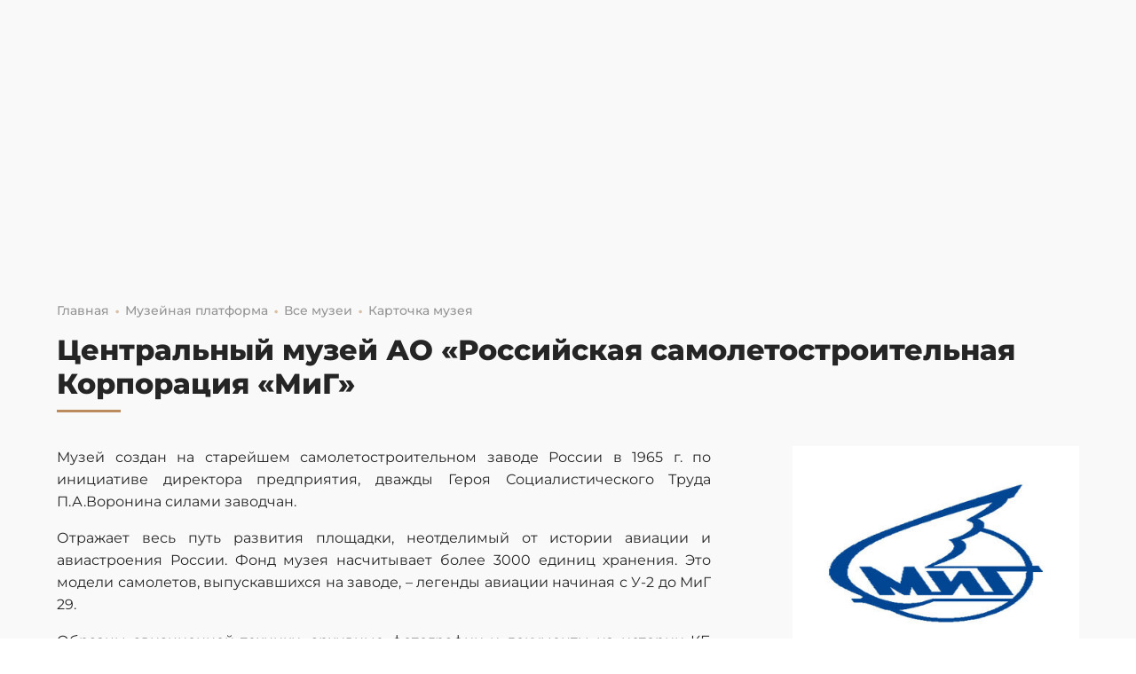

--- FILE ---
content_type: text/html; charset=UTF-8
request_url: https://corporate-museum.ru/project/c58abf1f/
body_size: 31204
content:
<!DOCTYPE html><html lang="ru-RU"><head><script data-no-optimize="1">var litespeed_docref=sessionStorage.getItem("litespeed_docref");litespeed_docref&&(Object.defineProperty(document,"referrer",{get:function(){return litespeed_docref}}),sessionStorage.removeItem("litespeed_docref"));</script> <meta charset="UTF-8" /><meta http-equiv="X-UA-Compatible" content="IE=edge"><link rel="pingback" href="https://corporate-museum.ru/xmlrpc.php" /> <script type="litespeed/javascript">document.documentElement.className='js'</script> <title>Центральный музей АО «Российская самолетостроительная Корпорация «МиГ» | КОРПОРАТИВНЫЙ МУЗЕЙ</title><link rel="preconnect" href="https://fonts.gstatic.com" crossorigin /><script id="diviarea-loader" type="litespeed/javascript">window.DiviPopupData=window.DiviAreaConfig={"zIndex":1000000,"animateSpeed":400,"triggerClassPrefix":"show-popup-","idAttrib":"data-popup","modalIndicatorClass":"is-modal","blockingIndicatorClass":"is-blocking","defaultShowCloseButton":!0,"withCloseClass":"with-close","noCloseClass":"no-close","triggerCloseClass":"close","singletonClass":"single","darkModeClass":"dark","noShadowClass":"no-shadow","altCloseClass":"close-alt","popupSelector":".et_pb_section.popup","initializeOnEvent":"et_pb_after_init_modules","popupWrapperClass":"area-outer-wrap","fullHeightClass":"full-height","openPopupClass":"da-overlay-visible","overlayClass":"da-overlay","exitIndicatorClass":"on-exit","hoverTriggerClass":"on-hover","clickTriggerClass":"on-click","onExitDelay":2000,"notMobileClass":"not-mobile","notTabletClass":"not-tablet","notDesktopClass":"not-desktop","baseContext":"body","activePopupClass":"is-open","closeButtonClass":"da-close","withLoaderClass":"with-loader","debug":!1,"ajaxUrl":"https:\/\/corporate-museum.ru\/wp-admin\/admin-ajax.php","areaPrefix":"divi-area-","sys":[]};!function(){var t={195:function(){!function(t){t.DiviArea=t.DiviPopup={loaded:!1};var n=t.DiviArea,r=n.Hooks={},o={};function i(t,n,r){var i,e,a;if("string"==typeof t)if(o[t]){if(n)if((i=o[t])&&r)for(a=i.length;a--;)(e=i[a]).callback===n&&e.context===r&&(i[a]=!1);else for(a=i.length;a--;)i[a].callback===n&&(i[a]=!1)}else o[t]=[]}function e(t,n,r,i){if("string"==typeof t){var e={callback:n,priority:r,context:i},a=o[t];a?(a.push(e),a=function(t){var n,r,o,i,e=t.length;for(i=1;i<e;i++)for(n=t[i],r=i;r>0;r--)(o=t[r-1]).priority>n.priority&&(t[r]=o,t[r-1]=n);return t}(a)):a=[e],o[t]=a}}function a(t,n,r){"string"==typeof n&&(n=[n]);var i,e,a=[];for(i=0;i<n.length;i++)Array.prototype.push.apply(a,o[n[i]]);for(e=0;e<a.length;e++){var c=void 0;a[e]&&"function"==typeof a[e].callback&&("filter"===t?void 0!==(c=a[e].callback.apply(a[e].context,r))&&(r[0]=c):a[e].callback.apply(a[e].context,r))}if("filter"===t)return r[0]}r.silent=function(){return r},n.removeFilter=r.removeFilter=function(t,n){i(t,n)},n.removeAction=r.removeAction=function(t,n){i(t,n)},n.applyFilters=r.applyFilters=function(t){for(var n=arguments.length,r=new Array(n>1?n-1:0),o=1;o<n;o++)r[o-1]=arguments[o];return a("filter",t,r)},n.doAction=r.doAction=function(t){for(var n=arguments.length,r=new Array(n>1?n-1:0),o=1;o<n;o++)r[o-1]=arguments[o];a("action",t,r)},n.addFilter=r.addFilter=function(n,r,o,i){e(n,r,parseInt(o||10,10),i||t)},n.addAction=r.addAction=function(n,r,o,i){e(n,r,parseInt(o||10,10),i||t)},n.addActionOnce=r.addActionOnce=function(n,r,o,a){e(n,r,parseInt(o||10,10),a||t),e(n,(function(){i(n,r)}),1+parseInt(o||10,10),a||t)}}(window)}},n={};function r(o){var i=n[o];if(void 0!==i)return i.exports;var e=n[o]={exports:{}};return t[o](e,e.exports,r),e.exports}r(195)}()</script><meta name='robots' content='max-image-preview:large' /><link rel='dns-prefetch' href='//cdnjs.cloudflare.com' /><link rel="alternate" type="application/rss+xml" title="КОРПОРАТИВНЫЙ МУЗЕЙ &raquo; Лента" href="https://corporate-museum.ru/feed/" /><link rel="alternate" type="application/rss+xml" title="КОРПОРАТИВНЫЙ МУЗЕЙ &raquo; Лента комментариев" href="https://corporate-museum.ru/comments/feed/" /><link rel="alternate" title="oEmbed (JSON)" type="application/json+oembed" href="https://corporate-museum.ru/wp-json/oembed/1.0/embed?url=https%3A%2F%2Fcorporate-museum.ru%2Fproject%2Fc58abf1f%2F" /><link rel="alternate" title="oEmbed (XML)" type="text/xml+oembed" href="https://corporate-museum.ru/wp-json/oembed/1.0/embed?url=https%3A%2F%2Fcorporate-museum.ru%2Fproject%2Fc58abf1f%2F&#038;format=xml" /><meta content="Корпоративный музей v.1.0.0" name="generator"/><link data-optimized="2" rel="stylesheet" href="https://corporate-museum.ru/wp-content/litespeed/css/ba4c1e1233b7c49b0abf50225254dc9e.css?ver=e98fb" /> <script type="litespeed/javascript" data-src="https://corporate-museum.ru/wp-includes/js/jquery/jquery.min.js" id="jquery-core-js"></script> <link rel="https://api.w.org/" href="https://corporate-museum.ru/wp-json/" /><link rel="alternate" title="JSON" type="application/json" href="https://corporate-museum.ru/wp-json/wp/v2/project/2277" /><link rel="EditURI" type="application/rsd+xml" title="RSD" href="https://corporate-museum.ru/xmlrpc.php?rsd" /><link rel="canonical" href="https://corporate-museum.ru/project/c58abf1f/" /><link rel='shortlink' href='https://corporate-museum.ru/?p=2277' /><meta name="description" content="Основной целью конкурса является формирование и развитие интереса общественности к промышленному и научно-просветительскому потенциалу нашей страны. Возрождение традиции корпоративных музеев – важная составляющая программы развития межкультурных связей промышленных предприятий и общества. Корпоративные музеи несут культурную и образовательную миссию, заботливо сохраняют традиции прошлого для будущих поколений."><meta name="viewport" content="width=device-width, initial-scale=1.0, maximum-scale=1.0, user-scalable=0" /><link rel="shortcut icon" href="https://corporate-museum.ru/wp-content/themes/cm/favicon.ico" type="image/x-icon"><link rel="icon" href="https://corporate-museum.ru/wp-content/themes/cm/favicon.svg" type="image/svg+xml"><meta property="og:image" content="https://corporate-museum.ru/wp-content/uploads/2024/07/517c2cd541.jpg"><meta property="twitter:image" content="https://corporate-museum.ru/wp-content/uploads/2024/07/517c2cd541.jpg"><meta property="image" content="https://corporate-museum.ru/wp-content/uploads/2024/07/517c2cd541.jpg"> <script  type="litespeed/javascript">(function(m,e,t,r,i,k,a){m[i]=m[i]||function(){(m[i].a=m[i].a||[]).push(arguments)};m[i].l=1*new Date();k=e.createElement(t),a=e.getElementsByTagName(t)[0],k.async=1,k.src=r,a.parentNode.insertBefore(k,a)})(window,document,"script","https://mc.yandex.ru/metrika/tag.js","ym");ym(70771330,"init",{clickmap:!0,trackLinks:!0,accurateTrackBounce:!0})</script> <noscript><div><img src="https://mc.yandex.ru/watch/70771330" style="position:absolute; left:-9999px;" alt=""></div></noscript> <script type="litespeed/javascript" data-src="https://www.googletagmanager.com/gtag/js?id=UA-100567356-8"></script> <script type="litespeed/javascript">window.dataLayer=window.dataLayer||[];function gtag(){dataLayer.push(arguments)}
gtag('js',new Date());gtag('config','UA-100567356-8')</script>  <script type="litespeed/javascript">var _tmr=window._tmr||(window._tmr=[]);_tmr.push({id:"3289338",type:"pageView",start:(new Date()).getTime()});(function(d,w,id){if(d.getElementById(id))return;var ts=d.createElement("script");ts.type="text/javascript";ts.async=!0;ts.id=id;ts.src="https://top-fwz1.mail.ru/js/code.js";var f=function(){var s=d.getElementsByTagName("script")[0];s.parentNode.insertBefore(ts,s)};if(w.opera=="[object Opera]"){d.addEventListener("DOMContentLiteSpeedLoaded",f,!1)}else{f()}})(document,window,"tmr-code")</script> <noscript><div><img src="https://top-fwz1.mail.ru/counter?id=3289338;js=na" style="position:absolute;left:-9999px;" alt="Top.Mail.Ru"></div></noscript><link rel="icon" href="https://corporate-museum.ru/wp-content/uploads/cropped-94dfb82efb-32x32.png" sizes="32x32" /><link rel="icon" href="https://corporate-museum.ru/wp-content/uploads/cropped-94dfb82efb-192x192.png" sizes="192x192" /><link rel="apple-touch-icon" href="https://corporate-museum.ru/wp-content/uploads/cropped-94dfb82efb-180x180.png" /><meta name="msapplication-TileImage" content="https://corporate-museum.ru/wp-content/uploads/cropped-94dfb82efb-270x270.png" /></head><body class="wp-singular project-template-default single single-project postid-2277 custom-background wp-theme-Divi wp-child-theme-cm et-tb-has-template et-tb-has-header et-tb-has-body et-tb-has-footer et_pb_button_helper_class et_cover_background et_pb_gutter osx et_pb_gutters2 et_smooth_scroll et_divi_theme et-db"><div id="page-container"><div id="et-boc" class="et-boc"><header class="et-l et-l--header"><div class="et_builder_inner_content et_pb_gutters2"><div class="et_pb_section et_pb_section_0_tb_header et_section_regular et_pb_section--fixed" ><div class="et_pb_row et_pb_row_0_tb_header"><div class="et_pb_column et_pb_column_4_4 et_pb_column_0_tb_header  et_pb_css_mix_blend_mode_passthrough et-last-child et_pb_column_empty"></div></div></div></div></header><div id="et-main-area"><div id="main-content"><div class="et-l et-l--body"><div class="et_builder_inner_content et_pb_gutters2"><div class="et_pb_section et_pb_section_1_tb_body section-submenu section-submenu--light et_animated et_pb_with_background et_section_regular et_pb_section--absolute" ><div class="et_pb_row et_pb_row_0_tb_body row-submenu row-submenu--light et_pb_gutters1"><div class="et_pb_column et_pb_column_4_4 et_pb_column_0_tb_body column-submenu column-submenu--light  et_pb_css_mix_blend_mode_passthrough et-last-child"><div class="et_pb_module et_pb_icon et_pb_icon_0_tb_body module-icon-subheader bfg-icons">
<a href="https://rutube.ru/channel/66689449/" target="_blank" title="Премия на RuTube"><span class="et_pb_icon_wrap "><span class="et-pb-icon">R</span></span></a></div><div class="et_pb_module et_pb_icon et_pb_icon_1_tb_body module-icon-subheader">
<a href="https://www.youtube.com/channel/UCjg7gUDvD2LKQbd4I51hI1A" target="_blank" title="Премия на YouTube"><span class="et_pb_icon_wrap "><span class="et-pb-icon"></span></span></a></div><div class="et_pb_module et_pb_icon et_pb_icon_2_tb_body module-icon-subheader">
<a href="https://vk.com/corporate_museum" target="_blank" title="Премия в VK"><span class="et_pb_icon_wrap "><span class="et-pb-icon"></span></span></a></div><div class="et_pb_module et_pb_icon et_pb_icon_3_tb_body module-icon-subheader">
<a href="#divi-area-feedback" title="Написать нам сообщение"><span class="et_pb_icon_wrap "><span class="et-pb-icon"></span></span></a></div><div class="et_pb_module et_pb_text et_pb_text_0_tb_body  et_pb_text_align_left et_pb_bg_layout_light"><div class="et_pb_text_inner"><p style="text-align: right; padding: 0!important;"><span class="contacts phone contacts-ba9c9379be  "><a href="tel:+73422811112" class="">8 342 281-11-12</a></span></p></div></div><div class="et_pb_with_border et_pb_module et_pb_search et_pb_search_0_tb_body module-search-subheader  et_pb_text_align_left et_pb_bg_layout_light et_pb_hide_search_button"><form role="search" method="get" class="et_pb_searchform" action="https://corporate-museum.ru/"><div>
<label class="screen-reader-text" for="s">Поиск:</label>
<input type="text" name="s" placeholder="Поиск по сайту" class="et_pb_s" />
<input type="hidden" name="et_pb_searchform_submit" value="et_search_proccess" />
<input type="hidden" name="et_pb_include_posts" value="yes" />
<input type="hidden" name="et_pb_include_pages" value="yes" />
<input type="submit" value="Поиск" class="et_pb_searchsubmit"></div></form></div><div class="et_pb_module et_pb_image et_pb_image_0_tb_body submenu-logo et_pb_image_sticky">
<a href="https://culture.gov.ru/" target="_blank"><span class="et_pb_image_wrap "><img data-lazyloaded="1" src="[data-uri]" decoding="async" width="195" height="40" data-src="https://corporate-museum.ru/wp-content/uploads/2020/12/8372b37daf.png" alt="logo raso menu" title="Министерство культуры Российской Федерации" class="wp-image-3095" /></span></a></div><div class="et_pb_module et_pb_image et_pb_image_1_tb_body submenu-logo et_pb_image_sticky">
<a href="http://icom-russia.com/" target="_blank"><span class="et_pb_image_wrap "><img data-lazyloaded="1" src="[data-uri]" decoding="async" width="200" height="40" data-src="https://corporate-museum.ru/wp-content/uploads/37afb27f1d.png" alt="logo icom menu" title="ИКОМ России" class="wp-image-194" /></span></a></div></div></div></div><div class="et_pb_section et_pb_section_3_tb_body section-menu section-menu--light et_animated et_pb_with_background et_section_regular et_pb_section--absolute et_pb_section--with-menu" ><div class="et_pb_row et_pb_row_1_tb_body row-menu-light et_pb_row--with-menu"><div class="et_pb_column et_pb_column_4_4 et_pb_column_1_tb_body column-menu-light  et_pb_css_mix_blend_mode_passthrough et-last-child et_pb_column--with-menu"><div class="et_pb_module et_pb_code et_pb_code_0_tb_body module-logo-menu-light et_clickable"><div class="et_pb_code_inner"><svg xmlns="http://www.w3.org/2000/svg" xml:space="preserve" width="100%" version="1.1" shape-rendering="geometricPrecision" text-rendering="geometricPrecision" image-rendering="optimizeQuality" fill-rule="evenodd" clip-rule="evenodd" viewBox="0 0 470 97" xmlns:xlink="http://www.w3.org/1999/xlink"><g><polygon fill="black" points="253.95,0.09 255.61,0.09 255.61,96.86 253.95,96.86 "/><path fill="#BC8C5E" d="M0.43 3.61c1.32,0 4.76,0.88 5.98,1.38 2.93,1.2 4.37,2.91 5.47,5.64 1.06,2.61 1.32,6.81 1.32,9.79l0 57.45c0,4.8 -0.39,11.03 -4.44,14.06 -2.14,1.6 -5.38,2.4 -8.3,2.75l0 1.17 43.71 0 0 -1.19c-3.65,-0.4 -6.57,-1.32 -8.46,-2.85 -3.91,-3.18 -4.25,-8.99 -4.25,-14.95l0 -55.5c0,-6.88 0.5,-13.74 6.6,-16.28 1.3,-0.54 4.67,-1.47 6.18,-1.47l0 -1.23 -43.81 0 0 1.23zm193.14 92.24l-0.19 0 0 -1.2c1.27,-0.1 3.96,-0.63 5.14,-1.07 0.39,-0.15 0.76,-0.29 1.14,-0.46 6.73,-3 6,-10.07 6,-16.69l-2.85 -74.05 32.26 0 0 1.23c-1.05,0 -2.36,0.26 -3.3,0.45 -3.94,0.78 -7.14,2.54 -8.55,6.47 -0.64,1.77 -1.43,5.3 -1.07,10.37l1.77 51.2c0,1.16 0.17,4.91 0.33,6.97 0.14,1.88 0.4,4.04 0.85,5.85 0.51,2.03 1.26,3.81 2.36,5.26 2.89,4.05 9.03,4.26 10.25,4.49l0 1.18 -38.92 0 -5.22 0zm-134.97 -72.76l2.31 0c0.18,-0.65 5.06,-6.36 6.3,-7.84 0.18,-0.21 3.75,-4.06 4.31,-4.21 0,1.16 0.77,3.18 1.16,4.04 2.36,5.32 8.34,7.47 13.77,5.26 4.84,-1.97 6.8,-6.92 5.89,-11.86 -0.74,-3.91 -3.84,-7.15 -7.91,-8.11 -0.82,-0.19 -1.67,-0.28 -2.51,-0.28 -3.19,0 -6.41,1.24 -8.59,2.88 -2.06,1.55 -4.08,3.93 -5.63,5.99 -3.25,4.33 -6.35,9.46 -9.1,14.13zm-18.26 27.65c4.66,7.17 9.43,13.82 14.57,20.72 4.39,5.88 10.58,14.33 16.8,18.64 7.65,5.3 20.91,5.75 32.16,5.75l42.5 0 0 -1.2c-5.31,-0.04 -11.13,-1.71 -14.43,-6.28 -2.47,-3.26 -3.55,-10.77 -3.55,-16.63 0,-1.01 0,-1.85 0.06,-3.02l-1.51 0c-1.44,5.58 -2.92,10.78 -5.93,16.11 -1.85,3.27 -4.12,5.97 -7.37,7.59 -2.32,1.16 -5.79,2.01 -8.43,2.19 -0.76,0.05 -3.08,-0.56 -5.78,-1.99 -1.58,-0.84 -3.15,-1.95 -4.98,-3.39 -7.51,-5.91 -15.59,-16.15 -18.39,-19.61 -8.32,-10.34 -16.86,-20.62 -25.2,-32.1l-10.52 13.22zm70.73 -47.13c2.43,0.15 5.46,1.1 7.46,1.99 3.53,1.57 5.98,3.29 8.55,6.18 1.42,1.65 2.65,3.29 3.77,5.17 2.19,3.68 3.07,5.78 4.86,9.37l33.9 70.54 0.79 0 10.19 -20.22 -35.55 -74.2 -33.97 -0.06 0 1.23z"/><path fill="black" fill-rule="nonzero" d="M283.37 15.96l-1.9 0 0 -7.09 -8.6 0 0 7.09 -1.9 0 0 -15.64 1.9 0 0 6.77 8.6 0 0 -6.77 1.9 0 0 15.64zm4.6 0l-1.92 0 6.73 -15.73 1.63 0 6.72 15.73 -2.03 0 -2.01 -4.74 -7.13 0 -1.99 4.74zm8.38 -6.53l-2.81 -6.68 -2.82 6.68 5.63 0zm19.98 6.53l-12.52 0 0 -15.64 1.9 0 0 13.85 8.38 0 0 -13.85 1.9 0 0 13.85 2.12 0 0 4.69 -1.78 0 0 -2.9zm15.97 -12.52l-9.49 12.52 -1.68 0 0 -15.64 1.9 0 0 12.51 9.5 -12.51 1.67 0 0 15.64 -1.9 0 0 -12.52zm5.36 4.7c0,-2.27 0.76,-4.18 2.26,-5.72 1.51,-1.55 3.41,-2.33 5.72,-2.33 2.3,0 4.19,0.75 5.7,2.26 1.52,1.5 2.28,3.43 2.28,5.79 0,2.29 -0.76,4.21 -2.28,5.76 -1.52,1.52 -3.42,2.28 -5.7,2.28 -2.28,0 -4.18,-0.75 -5.72,-2.26 -1.5,-1.5 -2.26,-3.43 -2.26,-5.78zm2.02 0c0,1.75 0.57,3.24 1.72,4.46 1.14,1.2 2.56,1.79 4.24,1.79 1.76,0 3.19,-0.59 4.29,-1.79 1.12,-1.19 1.68,-2.68 1.68,-4.46 0,-1.79 -0.58,-3.28 -1.72,-4.47 -1.15,-1.19 -2.57,-1.79 -4.25,-1.79 -1.71,0 -3.13,0.59 -4.27,1.76 -1.13,1.18 -1.69,2.68 -1.69,4.5zm29.8 7.82l-1.9 0 0 -7.09 -8.6 0 0 7.09 -1.9 0 0 -15.64 1.9 0 0 6.77 8.6 0 0 -6.77 1.9 0 0 15.64zm4.6 0l-1.92 0 6.73 -15.73 1.63 0 6.72 15.73 -2.03 0 -2.01 -4.74 -7.13 0 -1.99 4.74zm8.38 -6.53l-2.81 -6.68 -2.82 6.68 5.63 0zm18.73 6.53l-1.9 0 0 -13.86 -5.68 0 -0.27 2.95c-0.18,1.94 -0.41,3.6 -0.69,4.97 -0.28,1.38 -0.59,2.47 -0.92,3.25 -0.32,0.79 -0.71,1.41 -1.15,1.84 -0.44,0.43 -0.86,0.7 -1.28,0.8 -0.42,0.11 -0.89,0.12 -1.43,0.05l0.02 -1.9c0.31,0.04 0.58,0.02 0.81,-0.08 0.22,-0.1 0.47,-0.33 0.76,-0.68 0.31,-0.38 0.59,-0.93 0.84,-1.68 0.6,-1.67 1.03,-4.39 1.3,-8.18l0.22 -3.12 9.37 0 0 15.64zm8.64 -8.16c-0.58,0 -1.26,0.04 -2.05,0.13l0 6.22c1.2,0.04 1.87,0.06 1.98,0.06 1.33,0 2.34,-0.28 3.04,-0.84 0.7,-0.55 1.05,-1.38 1.05,-2.49 0,-0.99 -0.35,-1.76 -1.05,-2.29 -0.7,-0.53 -1.69,-0.79 -2.97,-0.79zm-3.95 -7.48l1.9 0 0 5.81c1.04,-0.08 1.77,-0.12 2.19,-0.12 1.93,0 3.4,0.42 4.4,1.27 1,0.84 1.5,2.02 1.5,3.56 0,1.64 -0.56,2.91 -1.67,3.81 -1.11,0.9 -2.66,1.35 -4.66,1.35 -0.76,0 -1.42,-0.01 -1.99,-0.02 -0.56,-0.02 -1.12,-0.02 -1.67,-0.02l0 -15.64zm25.85 15.64l-1.9 0 0 -7.09 -8.6 0 0 7.09 -1.9 0 0 -15.64 1.9 0 0 6.77 8.6 0 0 -6.77 1.9 0 0 15.64zm4.6 0l-1.92 0 6.72 -15.73 1.64 0 6.72 15.73 -2.03 0 -2.01 -4.74 -7.13 0 -1.99 4.74zm8.38 -6.53l-2.82 -6.68 -2.81 6.68 5.63 0zm16.69 6.53l-1.9 0 0 -5.81 -2.93 0 -4.04 5.81 -2.14 0 4.33 -6.15c-0.92,-0.37 -1.67,-0.94 -2.23,-1.71 -0.57,-0.77 -0.85,-1.65 -0.85,-2.67 0,-1.5 0.51,-2.74 1.54,-3.71 1.03,-0.98 2.55,-1.47 4.56,-1.47 0.06,0 0.68,0.01 1.87,0.04 0.6,0.02 1.19,0.03 1.79,0.03l0 15.64zm-5.05 -7.6l3.15 0 0 -6.26c-1.03,-0.04 -1.74,-0.06 -2.12,-0.06 -1.16,0 -2.08,0.3 -2.74,0.9 -0.66,0.6 -0.99,1.4 -0.99,2.38 0,0.81 0.26,1.48 0.8,2.03 0.54,0.57 1.17,0.9 1.9,1.01zm-173.09 32.3l-1.9 0 0 -13.86 -8.49 0 0 13.86 -1.9 0 0 -15.64 12.29 0 0 15.64zm6.59 -6.01l0 6.01 -1.9 0 0 -15.64c0.63,0 1.29,-0.01 1.99,-0.03 0.7,-0.01 1.4,-0.02 2.1,-0.02 2.06,0 3.53,0.46 4.42,1.39 0.91,0.9 1.37,2.06 1.37,3.46 0,1.36 -0.49,2.52 -1.48,3.48 -0.95,0.96 -2.34,1.44 -4.15,1.44 -0.96,0 -1.74,-0.04 -2.35,-0.09zm2.37 -7.89c-0.27,0 -1.06,0.01 -2.37,0.04l0 6.04c0.94,0.07 1.7,0.11 2.28,0.11 1.15,0 2.05,-0.28 2.7,-0.84 0.66,-0.56 0.99,-1.33 0.99,-2.31 0,-0.97 -0.31,-1.72 -0.91,-2.25 -0.6,-0.53 -1.5,-0.79 -2.69,-0.79zm18.12 13.9l-9.05 0 0 -15.64 8.83 0 0 1.78 -6.93 0 0 5.05 6.26 0 0 1.79 -6.26 0 0 5.23 7.15 0 0 1.79zm5.7 0l-1.9 0 0 -15.64 1.92 0 5.88 8.02 5.63 -8.02 1.81 0 0 15.64 -1.9 0 0 -12.65 -5.54 7.78 -0.3 0 -5.6 -7.71 0 12.58zm29.2 -12.52l-9.5 12.52 -1.67 0 0 -15.64 1.9 0 0 12.51 9.49 -12.51 1.68 0 0 15.64 -1.9 0 0 -12.52zm15.82 12.52l-1.9 0 0 -5.81 -2.93 0 -4.04 5.81 -2.15 0 4.34 -6.15c-0.93,-0.37 -1.67,-0.94 -2.24,-1.71 -0.56,-0.76 -0.85,-1.65 -0.85,-2.67 0,-1.5 0.52,-2.74 1.55,-3.71 1.02,-0.98 2.54,-1.47 4.55,-1.47 0.06,0 0.69,0.01 1.88,0.04 0.6,0.02 1.19,0.03 1.79,0.03l0 15.64zm-5.05 -7.6l3.15 0 0 -6.26c-1.03,-0.04 -1.74,-0.06 -2.12,-0.06 -1.17,0 -2.08,0.3 -2.74,0.9 -0.66,0.6 -1,1.4 -1,2.38 0,0.8 0.27,1.48 0.81,2.03 0.53,0.57 1.17,0.91 1.9,1.01z"/><path fill="#BC8C5E" fill-rule="nonzero" d="M274.55 71.89l-3.58 0 0 -15.64 3.58 0 0 6.81 5.11 -6.81 4.29 0 -5.87 7.21 6.34 8.43 -4.53 0 -5.34 -7.44 0 7.44zm9.51 -7.82c0,-2.31 0.77,-4.23 2.31,-5.77 1.54,-1.55 3.55,-2.32 6.01,-2.32 2.44,0 4.43,0.74 5.96,2.21 1.57,1.47 2.35,3.43 2.35,5.88 0,2.35 -0.79,4.29 -2.37,5.81 -1.57,1.52 -3.55,2.27 -5.94,2.27 -2.43,0 -4.43,-0.73 -5.99,-2.21 -1.55,-1.47 -2.33,-3.43 -2.33,-5.87zm3.8 0c0,1.32 0.44,2.45 1.32,3.37 0.86,0.91 1.93,1.36 3.2,1.36 1.42,0 2.54,-0.44 3.32,-1.32 0.79,-0.9 1.19,-2.04 1.19,-3.41 0,-1.42 -0.43,-2.56 -1.3,-3.42 -0.88,-0.88 -1.95,-1.32 -3.21,-1.32 -1.32,0 -2.39,0.44 -3.24,1.32 -0.85,0.88 -1.28,2.02 -1.28,3.42zm18.86 2.5l0 5.32 -3.57 0 0 -15.64c0.68,0 1.43,-0.01 2.25,-0.03 0.84,-0.01 1.68,-0.02 2.53,-0.02 2.2,0 3.81,0.49 4.82,1.48 1,0.95 1.5,2.19 1.5,3.71 0,1.46 -0.53,2.7 -1.59,3.73 -1.05,1.01 -2.45,1.52 -4.2,1.52 -0.77,0 -1.35,-0.03 -1.74,-0.07zm1.56 -7.02c-0.01,0 -0.08,0.01 -0.2,0.01 -0.12,0.01 -0.3,0.02 -0.56,0.03 -0.25,0.01 -0.52,0.01 -0.8,0.01l0 3.57c0.63,0.08 1.17,0.11 1.63,0.11 0.61,0 1.11,-0.16 1.51,-0.48 0.39,-0.32 0.59,-0.8 0.59,-1.44 0,-1.2 -0.72,-1.81 -2.17,-1.81zm21.05 12.34l-3.57 0 0 -12.29 -5.48 0 0 12.29 -3.57 0 0 -15.64 12.62 0 0 15.64zm2.46 -7.82c0,-2.31 0.77,-4.23 2.3,-5.77 1.55,-1.55 3.55,-2.32 6.01,-2.32 2.44,0 4.43,0.74 5.97,2.21 1.56,1.47 2.34,3.43 2.34,5.88 0,2.35 -0.79,4.29 -2.37,5.81 -1.56,1.52 -3.54,2.27 -5.94,2.27 -2.43,0 -4.42,-0.73 -5.99,-2.21 -1.55,-1.47 -2.32,-3.43 -2.32,-5.87zm3.8 0c0,1.32 0.44,2.45 1.31,3.37 0.87,0.91 1.93,1.36 3.2,1.36 1.43,0 2.54,-0.44 3.33,-1.32 0.79,-0.9 1.18,-2.04 1.18,-3.41 0,-1.42 -0.43,-2.56 -1.29,-3.42 -0.88,-0.88 -1.95,-1.32 -3.22,-1.32 -1.31,0 -2.39,0.44 -3.24,1.32 -0.85,0.88 -1.27,2.02 -1.27,3.42zm18.86 2.5l0 5.32 -3.58 0 0 -15.64c0.69,0 1.44,-0.01 2.26,-0.03 0.83,-0.01 1.67,-0.02 2.52,-0.02 2.21,0 3.81,0.49 4.83,1.48 1,0.95 1.49,2.19 1.49,3.71 0,1.46 -0.52,2.7 -1.58,3.73 -1.06,1.01 -2.46,1.52 -4.2,1.52 -0.78,0 -1.36,-0.03 -1.74,-0.07zm1.56 -7.02c-0.02,0 -0.08,0.01 -0.2,0.01 -0.12,0.01 -0.31,0.02 -0.56,0.03 -0.25,0.01 -0.52,0.01 -0.8,0.01l0 3.57c0.62,0.08 1.16,0.11 1.63,0.11 0.61,0 1.11,-0.16 1.5,-0.48 0.4,-0.32 0.6,-0.8 0.6,-1.44 0,-1.2 -0.73,-1.81 -2.17,-1.81zm8.58 12.34l-3.6 0 6.5 -15.64 3.2 0 6.5 15.64 -3.82 0 -1.3 -3.29 -6.19 0 -1.29 3.29zm6.14 -6.64l-1.74 -4.42 -1.77 4.42 3.51 0zm9.72 -5.65l-4.69 0 0 -3.35 12.96 0 0 3.35 -4.69 0 0 12.29 -3.58 0 0 -12.29zm20.11 2.57l-6.93 9.72 -3.12 0 0 -15.64 3.57 0 0 9.72 6.93 -9.72 3.13 0 0 15.64 -3.58 0 0 -9.72zm7.15 9.67l0 -15.55c1.74,-0.09 3.32,-0.13 4.74,-0.13 1.73,0 3.03,0.34 3.92,1.04 0.89,0.69 1.33,1.64 1.33,2.85 0,1.53 -0.6,2.69 -1.79,3.48l0 0.05c0.67,0.25 1.21,0.68 1.62,1.29 0.41,0.61 0.61,1.37 0.61,2.28 0,1.56 -0.55,2.76 -1.65,3.6 -1.09,0.82 -2.52,1.23 -4.29,1.23 -2.07,0 -3.57,-0.05 -4.49,-0.14zm4.96 -6.28l-1.38 0 0 2.93c0.32,0.09 0.73,0.13 1.2,0.13 1.39,0 2.08,-0.55 2.08,-1.65 0,-0.94 -0.63,-1.41 -1.9,-1.41zm-0.27 -6.05c-0.26,0 -0.64,0.03 -1.11,0.09l0 2.84 1.18 0c1.1,0 1.65,-0.51 1.65,-1.52 0,-0.44 -0.16,-0.78 -0.49,-1.03 -0.33,-0.25 -0.74,-0.38 -1.23,-0.38zm21.5 12.38l-3.58 0 0 -6.3 -5.69 0 0 6.3 -3.58 0 0 -15.64 3.58 0 0 5.98 5.69 0 0 -5.98 3.58 0 0 15.64zm19.32 0l-3.57 0 0 -15.64 3.57 0 0 15.64zm-11.1 -7.49c-0.16,0 -0.52,0.04 -1.07,0.11l0 3.98c0.47,0.06 0.82,0.09 1.05,0.09 1.49,0 2.23,-0.72 2.23,-2.17 0,-0.65 -0.19,-1.15 -0.58,-1.49 -0.39,-0.35 -0.93,-0.52 -1.63,-0.52zm-4.65 -8.15l3.58 0 0 4.89c0.43,-0.06 0.89,-0.09 1.38,-0.09 1.85,0 3.26,0.46 4.24,1.39 0.97,0.92 1.46,2.21 1.46,3.88 0,1.7 -0.57,3.06 -1.7,4.09 -1.15,1.02 -2.73,1.52 -4.76,1.52 -0.92,0 -1.71,-0.01 -2.37,-0.02 -0.64,-0.02 -1.25,-0.02 -1.83,-0.02l0 -15.64zm29.38 5.92l-6.92 9.72 -3.13 0 0 -15.64 3.57 0 0 9.72 6.93 -9.72 3.13 0 0 15.64 -3.58 0 0 -9.72zm-7.59 -9.95l3.35 0c0,0.42 0.1,0.71 0.31,0.88 0.21,0.16 0.57,0.24 1.07,0.24 0.48,0 0.82,-0.08 1.01,-0.23 0.19,-0.16 0.29,-0.45 0.29,-0.89l3.35 0c0.03,1.08 -0.39,1.94 -1.27,2.6 -0.87,0.65 -1.99,0.98 -3.38,0.98 -1.47,0 -2.63,-0.32 -3.47,-0.97 -0.84,-0.65 -1.26,-1.52 -1.26,-2.61zm-184.71 44.37l-3.58 0 0 -15.64 3.6 0 4.82 6.59 4.56 -6.59 3.38 0 0 15.64 -3.58 0 0 -9.97 -4.36 6.1 -0.51 0 -4.33 -6.03 0 9.9zm26.18 -15.64l3.6 0 -5.25 11.93c-0.55,1.26 -1.2,2.2 -1.93,2.8 -0.74,0.6 -1.62,0.91 -2.65,0.91 -0.43,0 -0.88,-0.07 -1.34,-0.22 -0.47,-0.14 -0.81,-0.3 -1.03,-0.48l1.25 -3.03c0.39,0.25 0.75,0.38 1.1,0.38 0.58,0 0.96,-0.21 1.16,-0.63l0.2 -0.47 -6.73 -11.19 4.05 0 4.4 7.64 3.17 -7.64zm9.65 15.91c-2.51,0 -4.38,-0.94 -5.6,-2.82l1.94 -2.44c1.13,1.27 2.3,1.9 3.51,1.9 0.62,0 1.14,-0.13 1.56,-0.41 0.42,-0.28 0.63,-0.69 0.63,-1.24 0,-0.49 -0.21,-0.88 -0.63,-1.16 -0.42,-0.28 -1.02,-0.43 -1.81,-0.43l-1.43 0 0 -3.35 1.34 0c0.57,0 1.03,-0.12 1.39,-0.38 0.35,-0.25 0.53,-0.6 0.53,-1.05 0,-0.47 -0.15,-0.83 -0.46,-1.08 -0.3,-0.25 -0.72,-0.37 -1.26,-0.37 -1.07,0 -1.99,0.54 -2.77,1.63l-2.05 -2.41c0.53,-0.78 1.27,-1.4 2.22,-1.87 0.95,-0.47 1.97,-0.7 3.07,-0.7 1.46,0 2.63,0.39 3.51,1.17 0.88,0.78 1.32,1.86 1.32,3.23 0,1.36 -0.66,2.47 -1.97,3.33l0 0.07c1.72,0.53 2.57,1.78 2.57,3.73 0,1.38 -0.56,2.51 -1.7,3.37 -1.13,0.85 -2.43,1.28 -3.91,1.28zm18.01 -0.27l-9.49 0 0 -15.64 9.27 0 0 3.35 -5.7 0 0 2.75 5.03 0 0 3.35 -5.03 0 0 2.84 5.92 0 0 3.35zm12.96 -9.72l-6.93 9.72 -3.12 0 0 -15.64 3.57 0 0 9.72 6.93 -9.72 3.13 0 0 15.64 -3.58 0 0 -9.72zm-7.6 -9.94l3.36 0c0,0.41 0.1,0.7 0.31,0.87 0.21,0.16 0.57,0.24 1.07,0.24 0.48,0 0.81,-0.08 1.01,-0.23 0.19,-0.16 0.29,-0.45 0.29,-0.88l3.35 0c0.03,1.07 -0.4,1.93 -1.27,2.59 -0.87,0.65 -1.99,0.98 -3.38,0.98 -1.47,0 -2.63,-0.32 -3.47,-0.97 -0.84,-0.65 -1.27,-1.52 -1.27,-2.6z"/></g></svg></div></div><div class="et_pb_module et_pb_menu et_pb_menu_0_tb_body module-menu-header-light et_pb_bg_layout_light  et_pb_text_align_right et_dropdown_animation_fade et_pb_menu--without-logo et_pb_menu--style-left_aligned"><div class="et_pb_menu_inner_container clearfix"><div class="et_pb_menu__wrap"><div class="et_pb_menu__menu"><nav class="et-menu-nav"><ul id="menu-header" class="et-menu nav et_disable_top_tier"><li id="menu-item-3042" class="et_pb_menu_page_id-21 menu-item menu-item-type-post_type menu-item-object-page menu-item-3042"><a href="https://corporate-museum.ru/contest/mission/">Конкурс</a></li><li id="menu-item-3043" class="et_pb_menu_page_id-23 menu-item menu-item-type-post_type menu-item-object-page menu-item-3043"><a href="https://corporate-museum.ru/platform/info/">Музейная платформа</a></li></ul></nav></div><div class="et_mobile_nav_menu"><div class="mobile_nav closed">
<span class="mobile_menu_bar"></span></div></div></div></div></div><div class="et_pb_button_module_wrapper et_pb_button_0_tb_body_wrapper et_pb_button_alignment_center et_pb_module ">
<a class="et_pb_button et_pb_button_0_tb_body module-menu-bar-light et_pb_bg_layout_light" href="#divi-area-menu" data-icon="&#x35;">M</a></div></div></div></div><div class="et_pb_section et_pb_section_4_tb_body section-page-header et_pb_with_background et_section_regular" ><div class="et_pb_row et_pb_row_2_tb_body row-breadcrumbs"><div class="et_pb_column et_pb_column_4_4 et_pb_column_2_tb_body column-content-breadcrumbs  et_pb_css_mix_blend_mode_passthrough et-last-child"><div class="et_pb_module et_pb_text et_pb_text_1_tb_body module-breadcrumb  et_pb_text_align_left et_pb_bg_layout_light"><div class="et_pb_text_inner"><p><a href="https://corporate-museum.ru/">Главная</a></p></div></div><div class="et_pb_module et_pb_text et_pb_text_2_tb_body module-breadcrumb  et_pb_text_align_left et_pb_bg_layout_light"><div class="et_pb_text_inner"><h6>•</h6></div></div><div class="et_pb_module et_pb_text et_pb_text_3_tb_body module-breadcrumb  et_pb_text_align_left et_pb_bg_layout_light"><div class="et_pb_text_inner"><p><a href="https://corporate-museum.ru/platform/">Музейная платформа</a></p></div></div><div class="et_pb_module et_pb_text et_pb_text_4_tb_body module-breadcrumb  et_pb_text_align_left et_pb_bg_layout_light"><div class="et_pb_text_inner"><h6>•</h6></div></div><div class="et_pb_module et_pb_text et_pb_text_5_tb_body module-breadcrumb  et_pb_text_align_left et_pb_bg_layout_light"><div class="et_pb_text_inner"><p><a href="https://corporate-museum.ru/platform/museums/">Все музеи</a></p></div></div><div class="et_pb_module et_pb_text et_pb_text_6_tb_body module-breadcrumb  et_pb_text_align_left et_pb_bg_layout_light"><div class="et_pb_text_inner"><h6>•</h6></div></div><div class="et_pb_module et_pb_text et_pb_text_7_tb_body module-breadcrumb  et_pb_text_align_left et_pb_bg_layout_light"><div class="et_pb_text_inner"><p>Карточка музея</p></div></div></div></div><div class="et_pb_row et_pb_row_3_tb_body row-content-title"><div class="et_pb_column et_pb_column_4_4 et_pb_column_3_tb_body column-header-title  et_pb_css_mix_blend_mode_passthrough et-last-child"><div class="et_pb_module et_pb_heading et_pb_heading_0_tb_body module-page-title et_pb_bg_layout_"><div class="et_pb_heading_container"><h1 class="et_pb_module_heading">Центральный музей АО «Российская самолетостроительная Корпорация «МиГ»</h1></div></div></div></div></div><div class="et_pb_section et_pb_section_5_tb_body et_pb_with_background et_section_regular" ><div class="et_pb_row et_pb_row_4_tb_body"><div class="et_pb_column et_pb_column_1_2 et_pb_column_4_tb_body  et_pb_css_mix_blend_mode_passthrough"><div class="et_pb_module et_pb_image et_pb_image_2_tb_body et_pb_image_sticky">
<span class="et_pb_image_wrap "><img data-lazyloaded="1" src="[data-uri]" decoding="async" width="400" height="300" data-src="https://corporate-museum.ru/wp-content/uploads/2019/08/189274893d.jpg" alt="Центральный музей АО «Российская самолетостроительная Корпорация «МиГ»" title="Центральный музей АО «Российская самолетостроительная Корпорация «МиГ»" data-srcset="https://corporate-museum.ru/wp-content/uploads/2019/08/189274893d.jpg 400w, https://corporate-museum.ru/wp-content/uploads/2019/08/189274893d-320x240.jpg 320w" data-sizes="(max-width: 400px) 100vw, 400px" class="wp-image-3920" /></span></div></div><div class="et_pb_column et_pb_column_1_2 et_pb_column_5_tb_body  et_pb_css_mix_blend_mode_passthrough et-last-child"><div class="et_pb_module et_pb_text et_pb_text_8_tb_body module-museum-entity-mobile  et_pb_text_align_left et_pb_bg_layout_light"><div class="et_pb_text_inner"><h4>Администратор музея</h4>АО «Российская самолетостроительная Корпорация «МиГ»</div></div><div class="et_pb_module et_pb_text et_pb_text_9_tb_body module-museum-address-mobile  et_pb_text_align_left et_pb_bg_layout_light"><div class="et_pb_text_inner"><h4>Адрес музея</h4>г. Москва, 1-й Боткинский проезд, д. 7</div></div><div class="et_pb_module et_pb_text et_pb_text_10_tb_body module-museum-address2-mobile  et_pb_text_align_left et_pb_bg_layout_light"></div><div class="et_pb_module et_pb_text et_pb_text_11_tb_body museum-cart-icon module-museum-phone-mobile-icon  et_pb_text_align_left et_pb_bg_layout_light"></div><div class="et_pb_module et_pb_text et_pb_text_12_tb_body museum-cart-icon module-museum-phone2-mobile-icon  et_pb_text_align_left et_pb_bg_layout_light"></div><div class="et_pb_module et_pb_text et_pb_text_13_tb_body museum-cart-icon module-museum-mail-mobile-icon  et_pb_text_align_left et_pb_bg_layout_light"></div><div class="et_pb_module et_pb_text et_pb_text_14_tb_body museum-cart-icon module-museum-url-mobile-icon  et_pb_text_align_left et_pb_bg_layout_light"></div><div class="et_pb_module et_pb_text et_pb_text_17_tb_body museum-cart-icon module-museum-vk-mobile-icon  et_pb_text_align_left et_pb_bg_layout_light"></div><div class="et_pb_module et_pb_text et_pb_text_18_tb_body museum-cart-icon module-museum-ok-mobile-icon  et_pb_text_align_left et_pb_bg_layout_light"></div><div class="et_pb_module et_pb_text et_pb_text_19_tb_body museum-cart-icon module-museum-tiktok-mobile-icon  et_pb_text_align_left et_pb_bg_layout_light"></div><div class="et_pb_module et_pb_text et_pb_text_20_tb_body museum-cart-icon module-museum-youtube-mobile-icon  et_pb_text_align_left et_pb_bg_layout_light"></div><div class="et_pb_module et_pb_text et_pb_text_21_tb_body museum-cart-icon module-museum-telegram-mobile-icon  et_pb_text_align_left et_pb_bg_layout_light"></div></div></div><div class="et_pb_row et_pb_row_5_tb_body row-contests-mobile"><div class="et_pb_column et_pb_column_4_4 et_pb_column_6_tb_body column-contests-mobile  et_pb_css_mix_blend_mode_passthrough et-last-child"><div class="et_pb_module et_pb_code et_pb_code_1_tb_body"><div class="et_pb_code_inner"><div class="contests-wrap "><h4 class="card-meta-title mobile-correct">Участник конкурсов</h4><div class="wrapper mobile-swipe-wrap"><div id="contest-239" class="contest-item swipe-item size-max-120 contest-type-nation contest-slug-contest-2"><a href="https://corporate-museum.ru/contests/contest-2/#post-2277" title="II сезон Национальной премии «Корпоративный музей» (2019-2020)" class="contest-item-link"><div class="contest-item-icon bfg-icons bfg-icon-contest2"></div><div class="contest-meta"><div class="name">II сезон</div></div></a></div></div></div></div></div></div></div><div class="et_pb_row et_pb_row_6_tb_body et_pb_gutters4"><div class="et_pb_column et_pb_column_2_3 et_pb_column_7_tb_body  et_pb_css_mix_blend_mode_passthrough"><div class="et_pb_module et_pb_post_content et_pb_post_content_0_tb_body"><p>Музей создан на старейшем самолетостроительном заводе России в 1965 г. по инициативе директора предприятия, дважды Героя Социалистического Труда П.А.Воронина силами заводчан.</p><p>Отражает весь путь развития площадки, неотделимый от истории авиации и авиастроения России. Фонд музея насчитывает более 3000 единиц хранения. Это модели самолетов, выпускавшихся на заводе, – легенды авиации начиная с У-2 до МиГ 29.</p><p>Образцы авиационной техники, архивные фотографии и документы из истории КБ Поликарпова, КБ Микояна, КБ Ильюшина, мемориальные предметы выдающихся летчиков Б. Россинского, В. Чкалова, В. Кокккинаки, М. Громова, живопись и графика авиационной тематики.</p><p>Площадь экспозиции 600 м.кв.</p><p>Неоднократно признавался лучшим в отрасли.</p><p>В 1984 г. получил статус Народного музея Министерства Культуры СССР.</p><p>С 2018 г. – член Международного Совета Музеев (ИКОМ ЮНЕСКО), единственный из музеев промышленных предприятий России.</p><p>Уникальная научно-техническая библиотека музея насчитывает свыше 60 тыс. единиц хранения раритетных изданий.</p><p>В музее ведется активная исследовательская, научно-методическая, просветительская и экскурсионная работа, проходят крупные корпоративные и отраслевые мероприятия.</p><ul class="et_post_gallery columns-3 clearfix"><li class="et_gallery_item et_pb_gallery_image">
<a href="https://corporate-museum.ru/wp-content/uploads/2020/10/eb20d96939.jpg" title="Центральный музей АО «Российская самолетостроительная Корпорация «МиГ»">
<span class="et_portfolio_image">
<img data-lazyloaded="1" src="[data-uri]" fetchpriority="high" decoding="async" width="320" height="240" data-src="https://corporate-museum.ru/wp-content/uploads/2020/10/eb20d96939-320x240.jpg" class="attachment-gallery-museum size-gallery-museum" alt="Центральный музей АО «Российская самолетостроительная Корпорация «МиГ»" />
<span class="et_overlay"></span>
</span>
</a></li><li class="et_gallery_item et_pb_gallery_image">
<a href="https://corporate-museum.ru/wp-content/uploads/2020/10/5a3e7ae068.jpg" title="Центральный музей АО «Российская самолетостроительная Корпорация «МиГ»">
<span class="et_portfolio_image">
<img data-lazyloaded="1" src="[data-uri]" decoding="async" width="320" height="240" data-src="https://corporate-museum.ru/wp-content/uploads/2020/10/5a3e7ae068-320x240.jpg" class="attachment-gallery-museum size-gallery-museum" alt="Центральный музей АО «Российская самолетостроительная Корпорация «МиГ»" />
<span class="et_overlay"></span>
</span>
</a></li><li class="et_gallery_item et_pb_gallery_image">
<a href="https://corporate-museum.ru/wp-content/uploads/2020/10/a8ed02e592.jpg" title="Центральный музей АО «Российская самолетостроительная Корпорация «МиГ»">
<span class="et_portfolio_image">
<img data-lazyloaded="1" src="[data-uri]" decoding="async" width="320" height="240" data-src="https://corporate-museum.ru/wp-content/uploads/2020/10/a8ed02e592-320x240.jpg" class="attachment-gallery-museum size-gallery-museum" alt="Центральный музей АО «Российская самолетостроительная Корпорация «МиГ»" />
<span class="et_overlay"></span>
</span>
</a></li><li class="et_gallery_item et_pb_gallery_image">
<a href="https://corporate-museum.ru/wp-content/uploads/2020/10/d7103bfa89.jpg" title="Центральный музей АО «Российская самолетостроительная Корпорация «МиГ»">
<span class="et_portfolio_image">
<img data-lazyloaded="1" src="[data-uri]" decoding="async" width="320" height="240" data-src="https://corporate-museum.ru/wp-content/uploads/2020/10/d7103bfa89-320x240.jpg" class="attachment-gallery-museum size-gallery-museum" alt="Центральный музей АО «Российская самолетостроительная Корпорация «МиГ»" />
<span class="et_overlay"></span>
</span>
</a></li></ul></div><div class="et_pb_module et_pb_text et_pb_text_22_tb_body module-project-tags  et_pb_text_align_left et_pb_bg_layout_light"><div class="et_pb_text_inner"><div class="post-tags"><a href="https://corporate-museum.ru/project_tag/moskva/">Москва</a>  <a href="https://corporate-museum.ru/project_tag/russia/">Россия</a></div></div></div></div><div class="et_pb_column et_pb_column_1_3 et_pb_column_8_tb_body  et_pb_css_mix_blend_mode_passthrough et-last-child"><div class="et_pb_module et_pb_image et_pb_image_3_tb_body et_pb_image_sticky">
<span class="et_pb_image_wrap "><img data-lazyloaded="1" src="[data-uri]" decoding="async" width="400" height="300" data-src="https://corporate-museum.ru/wp-content/uploads/2019/08/189274893d.jpg" alt="Центральный музей АО «Российская самолетостроительная Корпорация «МиГ»" title="Центральный музей АО «Российская самолетостроительная Корпорация «МиГ»" data-srcset="https://corporate-museum.ru/wp-content/uploads/2019/08/189274893d.jpg 400w, https://corporate-museum.ru/wp-content/uploads/2019/08/189274893d-320x240.jpg 320w" data-sizes="(max-width: 400px) 100vw, 400px" class="wp-image-3920" /></span></div><div class="et_pb_module et_pb_text et_pb_text_23_tb_body  et_pb_text_align_left et_pb_bg_layout_light"><div class="et_pb_text_inner"><h4>Администратор музея</h4>АО «Российская самолетостроительная Корпорация «МиГ»</div></div><div class="et_pb_module et_pb_text et_pb_text_24_tb_body module-museum-address  et_pb_text_align_left et_pb_bg_layout_light"><div class="et_pb_text_inner"><h4>Адрес музея</h4> г. Москва, 1-й Боткинский проезд, д. 7</div></div><div class="et_pb_module et_pb_text et_pb_text_25_tb_body module-museum-address2  et_pb_text_align_left et_pb_bg_layout_light"></div><div class="et_pb_module et_pb_text et_pb_text_26_tb_body module-museum-phone-src  et_pb_text_align_left et_pb_bg_layout_light"><div class="et_pb_text_inner"><h4>Телефон</h4>—</div></div><div class="et_pb_module et_pb_text et_pb_text_27_tb_body module-museum-phone2-src  et_pb_text_align_left et_pb_bg_layout_light"></div><div class="et_pb_module et_pb_text et_pb_text_28_tb_body module-museum-email-src  et_pb_text_align_left et_pb_bg_layout_light"><div class="et_pb_text_inner"><h4>E-mail</h4>—</div></div><div class="et_pb_module et_pb_text et_pb_text_29_tb_body museum-cart-icon module-museum-url-icon  et_pb_text_align_left et_pb_bg_layout_light"></div><div class="et_pb_module et_pb_text et_pb_text_32_tb_body museum-cart-icon module-museum-vk-icon  et_pb_text_align_left et_pb_bg_layout_light"></div><div class="et_pb_module et_pb_text et_pb_text_33_tb_body museum-cart-icon module-museum-ok-icon  et_pb_text_align_left et_pb_bg_layout_light"></div><div class="et_pb_module et_pb_text et_pb_text_34_tb_body museum-cart-icon module-museum-tiktok-icon  et_pb_text_align_left et_pb_bg_layout_light"></div><div class="et_pb_module et_pb_text et_pb_text_35_tb_body museum-cart-icon module-museum-youtube-icon  et_pb_text_align_left et_pb_bg_layout_light"></div><div class="et_pb_module et_pb_text et_pb_text_36_tb_body museum-cart-icon module-museum-telegram-icon  et_pb_text_align_left et_pb_bg_layout_light"></div><div class="et_pb_module et_pb_code et_pb_code_2_tb_body module-contests"><div class="et_pb_code_inner"><div class="contests-wrap "><h4 class="card-meta-title">Участник конкурсов</h4><div class="wrapper "><div id="contest-239" class="contest-item  contest-type-nation contest-slug-contest-2"><a href="https://corporate-museum.ru/contests/contest-2/#post-2277" title="II сезон Национальной премии «Корпоративный музей» (2019-2020)" class="contest-item-link"><div class="contest-item-icon bfg-icons bfg-icon-contest2"></div><div class="contest-meta"><div class="name">II сезон</div></div></a></div></div></div></div></div><div class="et_pb_module et_pb_blurb et_pb_blurb_0_tb_body module-banner module-banner-apply module-banner-apply--blurb et_clickable et_pb_section_video_on_hover  et_pb_text_align_left  et_pb_blurb_position_top et_pb_bg_layout_light"><div class="et_pb_blurb_content"><div class="et_pb_main_blurb_image"><span class="et_pb_image_wrap"><span class="et-waypoint et_pb_animation_top et_pb_animation_top_tablet et_pb_animation_top_phone et-pb-icon">l</span></span></div><div class="et_pb_blurb_container"><h4 class="et_pb_module_header"><span>Подать заявку</span></h4><div class="et_pb_blurb_description"><p>Успей подать заявку!</p></div></div></div></div><div class="et_pb_module et_pb_image et_pb_image_6_tb_body module-promotion-sidebar module-promotion-sidebar--02p et_pb_image_sticky">
<a href="https://polyservice.ru/?utm_source=corporatemuseum&#038;utm_content=polyservice&#038;utm_medium=banner" target="_blank"><span class="et_pb_image_wrap has-box-shadow-overlay"><div class="box-shadow-overlay"></div><img data-lazyloaded="1" src="[data-uri]" decoding="async" width="400" height="250" data-src="https://corporate-museum.ru/wp-content/uploads/2025/07/19f8098260.jpg" alt="Полисервис - сервисный центр по комплексному обслуживанию и ремонту ИТ (IT) и AV цифровой техники" title="Полисервис - сервисный центр по комплексному обслуживанию и ремонту ИТ (IT) и AV цифровой техники" class="wp-image-38248" data-et-multi-view="{&quot;schema&quot;:{&quot;attrs&quot;:{&quot;desktop&quot;:{&quot;src&quot;:&quot;https:\/\/corporate-museum.ru\/wp-content\/uploads\/2025\/07\/19f8098260.jpg&quot;,&quot;alt&quot;:&quot;\u041f\u043e\u043b\u0438\u0441\u0435\u0440\u0432\u0438\u0441 - \u0441\u0435\u0440\u0432\u0438\u0441\u043d\u044b\u0439 \u0446\u0435\u043d\u0442\u0440 \u043f\u043e \u043a\u043e\u043c\u043f\u043b\u0435\u043a\u0441\u043d\u043e\u043c\u0443 \u043e\u0431\u0441\u043b\u0443\u0436\u0438\u0432\u0430\u043d\u0438\u044e \u0438 \u0440\u0435\u043c\u043e\u043d\u0442\u0443 \u0418\u0422 (IT) \u0438 AV \u0446\u0438\u0444\u0440\u043e\u0432\u043e\u0439 \u0442\u0435\u0445\u043d\u0438\u043a\u0438&quot;,&quot;title&quot;:&quot;\u041f\u043e\u043b\u0438\u0441\u0435\u0440\u0432\u0438\u0441 - \u0441\u0435\u0440\u0432\u0438\u0441\u043d\u044b\u0439 \u0446\u0435\u043d\u0442\u0440 \u043f\u043e \u043a\u043e\u043c\u043f\u043b\u0435\u043a\u0441\u043d\u043e\u043c\u0443 \u043e\u0431\u0441\u043b\u0443\u0436\u0438\u0432\u0430\u043d\u0438\u044e \u0438 \u0440\u0435\u043c\u043e\u043d\u0442\u0443 \u0418\u0422 (IT) \u0438 AV \u0446\u0438\u0444\u0440\u043e\u0432\u043e\u0439 \u0442\u0435\u0445\u043d\u0438\u043a\u0438&quot;,&quot;class&quot;:&quot;wp-image-38248&quot;},&quot;tablet&quot;:{&quot;src&quot;:&quot;https:\/\/corporate-museum.ru\/wp-content\/uploads\/2025\/07\/27fdc77fed.jpg&quot;,&quot;srcset&quot;:&quot;https:\/\/corporate-museum.ru\/wp-content\/uploads\/2025\/07\/27fdc77fed.jpg 800w, https:\/\/corporate-museum.ru\/wp-content\/uploads\/2025\/07\/27fdc77fed-480x210.jpg 480w&quot;,&quot;sizes&quot;:&quot;(min-width: 0px) and (max-width: 480px) 480px, (min-width: 481px) 800px, 100vw&quot;},&quot;phone&quot;:{&quot;src&quot;:&quot;https:\/\/corporate-museum.ru\/wp-content\/uploads\/2025\/07\/5a596f8215.jpg&quot;,&quot;srcset&quot;:&quot;https:\/\/corporate-museum.ru\/wp-content\/uploads\/2025\/07\/5a596f8215.jpg 660w, https:\/\/corporate-museum.ru\/wp-content\/uploads\/2025\/07\/5a596f8215-480x255.jpg 480w&quot;,&quot;sizes&quot;:&quot;(min-width: 0px) and (max-width: 480px) 480px, (min-width: 481px) 660px, 100vw&quot;}}},&quot;slug&quot;:&quot;et_pb_image&quot;}" /></span></a></div></div></div></div><div class="et_pb_section et_pb_section_7_tb_body section-footer-page section-footer-page--grey et_animated et_pb_with_background et_section_regular" ><div class="et_pb_row et_pb_row_7_tb_body row-footer-page et_pb_equal_columns et_pb_gutters2"><div class="et_pb_with_border et_pb_column_1_2 et_pb_column et_pb_column_9_tb_body column-footer-page column-footer-page--one  et_pb_css_mix_blend_mode_passthrough"><div class="et_pb_module et_pb_text et_pb_text_37_tb_body module-slider-title-link module-slider-title-link--news  et_pb_text_align_left et_pb_bg_layout_light"><div class="et_pb_text_inner"><p><a title="Смотреть все новости премии" href="https://corporate-museum.ru/contest/news/">Новости премии</a></p></div></div><div class="et_pb_module et_pb_post_slider et_pb_post_slider_0_tb_body module-post-slider module-post-slider--news et_pb_slider et_pb_post_slider_image_background et_pb_slider_fullwidth_off et_slider_auto et_slider_speed_7000"><div class="et_pb_slides"><div class="et_pb_slide et_pb_bg_layout_dark et_pb_post_slide-40190"  ><div class="et_pb_container clearfix"><div class="et_pb_slider_container_inner"><div class="et_pb_slide_description"><h2 class="et_pb_slide_title"><a href="https://corporate-museum.ru/2026/01/40190/">Топ-30 корпоративных музеев в составе рейтинга</a></h2><div class="et_pb_slide_content
"><p class="post-meta"><span class="author vcard"><a href="https://corporate-museum.ru/author/bfglab/" title="Опубликовано: bfglab" rel="author">bfglab</a></span> | <span class="published">19.01.2026</span> | <a href="https://corporate-museum.ru/category/news/" rel="category tag">Новости премии</a> | 0 комментариев</p><div>Объявлены результаты четвёртого рейтинга Национальной премии «Корпоративный музей» по итогам семи сезонов: с 2018 по 2025 год. В ТОП вошли 30 музеев из 240 музеев – участников всех конкурсов. Рейтинг составлен по итогам общих показателей: призовые места (экспертная оценка профессионального уровня...</div></div><div class="et_pb_button_wrapper"><a class="et_pb_button et_pb_more_button" href="https://corporate-museum.ru/2026/01/40190/" data-icon="5">Подробнее</a></div></div></div></div></div><div class="et_pb_slide et_pb_bg_layout_dark et_pb_post_slide-40167"  ><div class="et_pb_container clearfix"><div class="et_pb_slider_container_inner"><div class="et_pb_slide_description"><h2 class="et_pb_slide_title"><a href="https://corporate-museum.ru/2026/01/40167/">В пресс-центре «Россия сегодня» состоится пресс-конференция на тему: «Корпоративный музей: XXI век»</a></h2><div class="et_pb_slide_content
"><p class="post-meta"><span class="author vcard"><a href="https://corporate-museum.ru/author/bfglab/" title="Опубликовано: bfglab" rel="author">bfglab</a></span> | <span class="published">16.01.2026</span> | <a href="https://corporate-museum.ru/category/news/" rel="category tag">Новости премии</a> | 0 комментариев</p><div>22 января в 13:00 в Международном мультимедийном пресс-центре медиагруппы «Россия сегодня» состоится пресс-конференция, в рамках которой пройдет презентация альманаха «Корпоративный музей: XXI век». Наталья Нечаева: «Однажды в беседе с представителями федерального министерства услышала удивление:...</div></div><div class="et_pb_button_wrapper"><a class="et_pb_button et_pb_more_button" href="https://corporate-museum.ru/2026/01/40167/" data-icon="5">Подробнее</a></div></div></div></div></div><div class="et_pb_slide et_pb_bg_layout_dark et_pb_post_slide-40109"  ><div class="et_pb_container clearfix"><div class="et_pb_slider_container_inner"><div class="et_pb_slide_description"><h2 class="et_pb_slide_title"><a href="https://corporate-museum.ru/2025/12/40109/">Победители музейных проектов «Газпрома»</a></h2><div class="et_pb_slide_content
"><p class="post-meta"><span class="author vcard"><a href="https://corporate-museum.ru/author/bfglab/" title="Опубликовано: bfglab" rel="author">bfglab</a></span> | <span class="published">29.12.2025</span> | <a href="https://corporate-museum.ru/category/news/" rel="category tag">Новости премии</a> | 0 комментариев</p><div>В Санкт-Петербурге в Лахта Центре состоялось награждение победителей XVI конкурса PR-служб дочерних обществ и организаций ПАО «Газпром». В этом году участниками конкурса стали 96 компаний – это 291 проект, реализованный в 2024 году. В номинации «Лучший музейный проект» победили три постоянных...</div></div><div class="et_pb_button_wrapper"><a class="et_pb_button et_pb_more_button" href="https://corporate-museum.ru/2025/12/40109/" data-icon="5">Подробнее</a></div></div></div></div></div><div class="et_pb_slide et_pb_bg_layout_dark et_pb_post_slide-40098"  ><div class="et_pb_container clearfix"><div class="et_pb_slider_container_inner"><div class="et_pb_slide_description"><h2 class="et_pb_slide_title"><a href="https://corporate-museum.ru/2025/12/40098/">Успешный старт Национальной премии</a></h2><div class="et_pb_slide_content
"><p class="post-meta"><span class="author vcard"><a href="https://corporate-museum.ru/author/bfglab/" title="Опубликовано: bfglab" rel="author">bfglab</a></span> | <span class="published">23.12.2025</span> | <a href="https://corporate-museum.ru/category/news/" rel="category tag">Новости премии</a> | 0 комментариев</p><div>За месяц после старта нового сезона VIII Национальной премии «Корпоративный музей» уже поступило 18 заявок, в том числе пять – от музеев предприятий Пермского края. Финальные мероприятия седьмого сезона прошли с 10-13 ноября на родине конкурса – в Перми, победителями стали 114 проектов из 153...</div></div><div class="et_pb_button_wrapper"><a class="et_pb_button et_pb_more_button" href="https://corporate-museum.ru/2025/12/40098/" data-icon="5">Подробнее</a></div></div></div></div></div><div class="et_pb_slide et_pb_bg_layout_dark et_pb_post_slide-40088"  ><div class="et_pb_container clearfix"><div class="et_pb_slider_container_inner"><div class="et_pb_slide_description"><h2 class="et_pb_slide_title"><a href="https://corporate-museum.ru/2025/12/40088/">Пошли на восьмой круг!</a></h2><div class="et_pb_slide_content
"><p class="post-meta"><span class="author vcard"><a href="https://corporate-museum.ru/author/bfglab/" title="Опубликовано: bfglab" rel="author">bfglab</a></span> | <span class="published">17.12.2025</span> | <a href="https://corporate-museum.ru/category/news/" rel="category tag">Новости премии</a> | 0 комментариев</p><div>Музей «Магнезит» (г. Сатка, Челябинская область) не пропустил ни одной возможности продемонстрировать успешные проекты и 8-й раз стал участником конкурса! В активе музея победы в номинациях «Экспозиция года» (2018), «Музей для будущего» (2019), «Развитие территорий» (2022); дипломы II степени в...</div></div><div class="et_pb_button_wrapper"><a class="et_pb_button et_pb_more_button" href="https://corporate-museum.ru/2025/12/40088/" data-icon="5">Подробнее</a></div></div></div></div></div></div></div></div><div class="et_pb_column et_pb_column_1_2 et_pb_column_10_tb_body column-footer-page column-footer-page--two  et_pb_css_mix_blend_mode_passthrough et-last-child"><div class="et_pb_module et_pb_text et_pb_text_38_tb_body module-slider-title-link module-slider-title-link--cases  et_pb_text_align_left et_pb_bg_layout_light"><div class="et_pb_text_inner"><p><a title="Смотреть всё самое интересное" href="/platform/cases/">Музейное дело</a></p></div></div><div class="et_pb_module et_pb_post_slider et_pb_post_slider_1_tb_body module-post-slider module-post-slider--cases et_pb_slider et_pb_post_slider_image_background et_pb_slider_fullwidth_off et_slider_auto et_slider_speed_7000"><div class="et_pb_slides"><div class="et_pb_slide et_pb_bg_layout_dark et_pb_post_slide-40179"  ><div class="et_pb_container clearfix"><div class="et_pb_slider_container_inner"><div class="et_pb_slide_description"><h2 class="et_pb_slide_title"><a href="https://corporate-museum.ru/2026/01/40179/">НАЭКК провела первую открытую встречу</a></h2><div class="et_pb_slide_content
"><p class="post-meta"><span class="author vcard"><a href="https://corporate-museum.ru/author/bfglab/" title="Опубликовано: bfglab" rel="author">bfglab</a></span> | <span class="published">16.01.2026</span> | <a href="https://corporate-museum.ru/category/cases/partner-news/" rel="category tag">Новости партнёров</a> | 0 комментариев</p><div>15 января в Москве прошла первая открытая встреча новой общественной организации – Национальной ассоциации экспертов по корпоративным коммуникациям (НАЭКК). Мероприятие собрало более 60 человек, представляющих крупнейшие российские компании: Норникель и Трансмашхолдинг, Ростех и Нордголд, РЖД и...</div></div><div class="et_pb_button_wrapper"><a class="et_pb_button et_pb_more_button" href="https://corporate-museum.ru/2026/01/40179/" data-icon="5">Подробнее</a></div></div></div></div></div><div class="et_pb_slide et_pb_bg_layout_dark et_pb_post_slide-40160"  ><div class="et_pb_container clearfix"><div class="et_pb_slider_container_inner"><div class="et_pb_slide_description"><h2 class="et_pb_slide_title"><a href="https://corporate-museum.ru/2026/01/40160/">«Удобряторы»</a></h2><div class="et_pb_slide_content
"><p class="post-meta"><span class="author vcard"><a href="https://corporate-museum.ru/author/bfglab/" title="Опубликовано: bfglab" rel="author">bfglab</a></span> | <span class="published">15.01.2026</span> | <a href="https://corporate-museum.ru/category/cases/best-projects/" rel="category tag">Лучшие проекты</a> | 0 комментариев</p><div><p>В 2024 году научно-популярный видеопроект «Удобряторы», представленный музейно-выставочным центром «Уралкалий» (г. Березники и г. Соликамск Пермского края) стал победителем в номинации «Лучший музейный интернет-проект». А началось всё с экзотического манго и школьников поколения Z и Альфа. И это не шифровка или заклинания, а история &#8230;</p></div></div><div class="et_pb_button_wrapper"><a class="et_pb_button et_pb_more_button" href="https://corporate-museum.ru/2026/01/40160/" data-icon="5">Подробнее</a></div></div></div></div></div><div class="et_pb_slide et_pb_bg_layout_dark et_pb_post_slide-40151"  ><div class="et_pb_container clearfix"><div class="et_pb_slider_container_inner"><div class="et_pb_slide_description"><h2 class="et_pb_slide_title"><a href="https://corporate-museum.ru/2026/01/40151/">Калийные этюды</a></h2><div class="et_pb_slide_content
"><p class="post-meta"><span class="author vcard"><a href="https://corporate-museum.ru/author/bfglab/" title="Опубликовано: bfglab" rel="author">bfglab</a></span> | <span class="published">14.01.2026</span> | <a href="https://corporate-museum.ru/category/cases/best-projects/" rel="category tag">Лучшие проекты</a> | 0 комментариев</p><div><p>Творческий проект «Калийные этюды» – это очередной шаг компании «Уралкалий» в реализации её социальной политики, как градообразующего предприятия двух городов Верхнекамья, направленный на развитие территории Березников и Соликамска. Диплом II степени в номинации «Развитие территории» – это ещё один из показателей деятельности &#8230;</p></div></div><div class="et_pb_button_wrapper"><a class="et_pb_button et_pb_more_button" href="https://corporate-museum.ru/2026/01/40151/" data-icon="5">Подробнее</a></div></div></div></div></div><div class="et_pb_slide et_pb_bg_layout_dark et_pb_post_slide-40125"  ><div class="et_pb_container clearfix"><div class="et_pb_slider_container_inner"><div class="et_pb_slide_description"><h2 class="et_pb_slide_title"><a href="https://corporate-museum.ru/2026/01/40125/">История одного экспоната</a></h2><div class="et_pb_slide_content
"><p class="post-meta"><span class="author vcard"><a href="https://corporate-museum.ru/author/bfglab/" title="Опубликовано: bfglab" rel="author">bfglab</a></span> | <span class="published">06.01.2026</span> | <a href="https://corporate-museum.ru/category/cases/best-projects/" rel="category tag">Лучшие проекты</a> | 0 комментариев</p><div>Проект «История одного экспоната» музея филиала «Азот» АО «ОХК «УРАЛХИМ» (Пермский край, г. Березники) стал лауреатом в номинации «Лучший музейный видеофильм» VI Национальной премии «Корпоративный музей». Филиал «Азот» – преемник Березниковского химического комбината, первенца азотной...</div></div><div class="et_pb_button_wrapper"><a class="et_pb_button et_pb_more_button" href="https://corporate-museum.ru/2026/01/40125/" data-icon="5">Подробнее</a></div></div></div></div></div><div class="et_pb_slide et_pb_bg_layout_dark et_pb_post_slide-38663"  ><div class="et_pb_container clearfix"><div class="et_pb_slider_container_inner"><div class="et_pb_slide_description"><h2 class="et_pb_slide_title"><a href="https://corporate-museum.ru/2025/11/38663/">Объявлены результаты XVI премии в области внутрикорпоративных коммуникаций InterComm</a></h2><div class="et_pb_slide_content
"><p class="post-meta"><span class="author vcard"><a href="https://corporate-museum.ru/author/bfglab/" title="Опубликовано: bfglab" rel="author">bfglab</a></span> | <span class="published">07.11.2025</span> | <a href="https://corporate-museum.ru/category/cases/partner-news/" rel="category tag">Новости партнёров</a> | 0 комментариев</p><div>Москва, 29 октября 2025 InterComm, главная отраслевая премия в России и СНГ, посвящённая внутренним коммуникациям и корпоративной культуре, подвела свои итоги в 16-й раз. Победителями и призёрами стали свыше 80 проектов крупнейших российских компаний из различных отраслей экономики, в том числе...</div></div><div class="et_pb_button_wrapper"><a class="et_pb_button et_pb_more_button" href="https://corporate-museum.ru/2025/11/38663/" data-icon="5">Подробнее</a></div></div></div></div></div></div></div></div></div><div class="et_pb_row et_pb_row_8_tb_body"><div class="et_pb_column et_pb_column_4_4 et_pb_column_11_tb_body  et_pb_css_mix_blend_mode_passthrough et-last-child"><div class="et_pb_module et_pb_text et_pb_text_39_tb_body  et_pb_text_align_left et_pb_bg_layout_light"><div class="et_pb_text_inner"><h2><a href="https://corporate-museum.ru/contest/news/">Новости премии</a></h2></div></div></div></div><div class="et_pb_row et_pb_row_10_tb_body row-blog-mobile mobile-swipe-wrap et_pb_equal_columns"><div class="et_pb_column et_pb_column_1_6 et_pb_column_12_tb_body column-blog-mobile swipe-item size-80 size-max-360  et_pb_css_mix_blend_mode_passthrough"><div class="et_pb_module et_pb_blog_0_tb_body module-blog module-blog-mobile-single et_pb_posts et_pb_bg_layout_light "><div class="et_pb_ajax_pagination_container"><article id="post-40190" class="et_pb_post clearfix et_pb_no_thumb et_pb_blog_item_0_0 post-40190 post type-post status-publish format-standard hentry category-news"><h3 class="entry-title">
<a href="https://corporate-museum.ru/2026/01/40190/">Топ-30 корпоративных музеев в составе рейтинга</a></h3><p class="post-meta"><span class="published">19.01.2026</span></p><div class="post-content"><div class="post-content-inner"><p>Объявлены результаты четвёртого рейтинга Национальной премии «Корпоративный музей» по итогам семи сезонов: с 2018 по 2025 год. В ТОП вошли 30 музеев из 240 музеев – участников всех конкурсов. Рейтинг составлен по итогам общих показателей: призовые места (экспертная...</p></div><a href="https://corporate-museum.ru/2026/01/40190/" class="more-link">подробнее</a></div></article></div></div></div><div class="et_pb_column et_pb_column_1_6 et_pb_column_13_tb_body column-blog-mobile swipe-item size-80 size-max-360  et_pb_css_mix_blend_mode_passthrough"><div class="et_pb_module et_pb_blog_1_tb_body module-blog module-blog-mobile-single et_pb_posts et_pb_bg_layout_light "><div class="et_pb_ajax_pagination_container"><article id="post-40167" class="et_pb_post clearfix et_pb_no_thumb et_pb_blog_item_1_0 post-40167 post type-post status-publish format-standard has-post-thumbnail hentry category-news"><h3 class="entry-title">
<a href="https://corporate-museum.ru/2026/01/40167/">В пресс-центре «Россия сегодня» состоится пресс-конференция на тему: «Корпоративный музей: XXI век»</a></h3><p class="post-meta"><span class="published">16.01.2026</span></p><div class="post-content"><div class="post-content-inner"><p>22 января в 13:00 в Международном мультимедийном пресс-центре медиагруппы «Россия сегодня» состоится пресс-конференция, в рамках которой пройдет презентация альманаха «Корпоративный музей: XXI век». Наталья Нечаева: «Однажды в беседе с представителями федерального...</p></div><a href="https://corporate-museum.ru/2026/01/40167/" class="more-link">подробнее</a></div></article></div></div></div><div class="et_pb_column et_pb_column_1_6 et_pb_column_14_tb_body column-blog-mobile swipe-item size-80 size-max-360  et_pb_css_mix_blend_mode_passthrough"><div class="et_pb_module et_pb_blog_2_tb_body module-blog module-blog-mobile-single et_pb_posts et_pb_bg_layout_light "><div class="et_pb_ajax_pagination_container"><article id="post-40109" class="et_pb_post clearfix et_pb_no_thumb et_pb_blog_item_2_0 post-40109 post type-post status-publish format-standard has-post-thumbnail hentry category-news"><h3 class="entry-title">
<a href="https://corporate-museum.ru/2025/12/40109/">Победители музейных проектов «Газпрома»</a></h3><p class="post-meta"><span class="published">29.12.2025</span></p><div class="post-content"><div class="post-content-inner"><p>В Санкт-Петербурге в Лахта Центре состоялось награждение победителей XVI конкурса PR-служб дочерних обществ и организаций ПАО «Газпром». В этом году участниками конкурса стали 96 компаний – это 291 проект, реализованный в 2024 году. В номинации «Лучший музейный...</p></div><a href="https://corporate-museum.ru/2025/12/40109/" class="more-link">подробнее</a></div></article></div></div></div><div class="et_pb_column et_pb_column_1_6 et_pb_column_15_tb_body column-blog-mobile swipe-item size-80 size-max-360  et_pb_css_mix_blend_mode_passthrough"><div class="et_pb_module et_pb_blog_3_tb_body module-blog module-blog-mobile-single et_pb_posts et_pb_bg_layout_light "><div class="et_pb_ajax_pagination_container"><article id="post-40098" class="et_pb_post clearfix et_pb_no_thumb et_pb_blog_item_3_0 post-40098 post type-post status-publish format-standard hentry category-news"><h3 class="entry-title">
<a href="https://corporate-museum.ru/2025/12/40098/">Успешный старт Национальной премии</a></h3><p class="post-meta"><span class="published">23.12.2025</span></p><div class="post-content"><div class="post-content-inner"><p>За месяц после старта нового сезона VIII Национальной премии «Корпоративный музей» уже поступило 18 заявок, в том числе пять – от музеев предприятий Пермского края. Финальные мероприятия седьмого сезона прошли с 10-13 ноября на родине конкурса – в Перми, победителями...</p></div><a href="https://corporate-museum.ru/2025/12/40098/" class="more-link">подробнее</a></div></article></div></div></div><div class="et_pb_column et_pb_column_1_6 et_pb_column_16_tb_body column-blog-mobile swipe-item size-80 size-max-360  et_pb_css_mix_blend_mode_passthrough"><div class="et_pb_module et_pb_blog_4_tb_body module-blog module-blog-mobile-single et_pb_posts et_pb_bg_layout_light "><div class="et_pb_ajax_pagination_container"><article id="post-40088" class="et_pb_post clearfix et_pb_no_thumb et_pb_blog_item_4_0 post-40088 post type-post status-publish format-standard has-post-thumbnail hentry category-news"><h3 class="entry-title">
<a href="https://corporate-museum.ru/2025/12/40088/">Пошли на восьмой круг!</a></h3><p class="post-meta"><span class="published">17.12.2025</span></p><div class="post-content"><div class="post-content-inner"><p>Музей «Магнезит» (г. Сатка, Челябинская область) не пропустил ни одной возможности продемонстрировать успешные проекты и 8-й раз стал участником конкурса! В активе музея победы в номинациях «Экспозиция года» (2018), «Музей для будущего» (2019), «Развитие территорий»...</p></div><a href="https://corporate-museum.ru/2025/12/40088/" class="more-link">подробнее</a></div></article></div></div></div><div class="et_pb_column et_pb_column_1_6 et_pb_column_17_tb_body column-blog-mobile swipe-item size-60 size-max-120  et_pb_css_mix_blend_mode_passthrough et-last-child"><div class="et_pb_module et_pb_icon et_pb_icon_4_tb_body module-icon-blog-mobile-viewall">
<a href="https://corporate-museum.ru/contest/news/" title="Центральный музей АО «Российская самолетостроительная Корпорация «МиГ»"><span class="et_pb_icon_wrap "><span class="et-pb-icon">5</span></span></a></div></div></div><div class="et_pb_row et_pb_row_11_tb_body"><div class="et_pb_column et_pb_column_4_4 et_pb_column_18_tb_body  et_pb_css_mix_blend_mode_passthrough et-last-child"><div class="et_pb_module et_pb_text et_pb_text_40_tb_body  et_pb_text_align_left et_pb_bg_layout_light"><div class="et_pb_text_inner"><h2><a href="https://corporate-museum.ru/platform/cases/">Музейное дело</a></h2></div></div></div></div><div class="et_pb_row et_pb_row_13_tb_body row-blog-mobile mobile-swipe-wrap et_pb_equal_columns"><div class="et_pb_column et_pb_column_1_6 et_pb_column_19_tb_body column-blog-mobile swipe-item size-80 size-max-360  et_pb_css_mix_blend_mode_passthrough"><div class="et_pb_module et_pb_blog_5_tb_body module-blog module-blog-mobile-single et_pb_posts et_pb_bg_layout_light "><div class="et_pb_ajax_pagination_container"><article id="post-40179" class="et_pb_post clearfix et_pb_no_thumb et_pb_blog_item_5_0 post-40179 post type-post status-publish format-standard has-post-thumbnail hentry category-partner-news"><h3 class="entry-title">
<a href="https://corporate-museum.ru/2026/01/40179/">НАЭКК провела первую открытую встречу</a></h3><p class="post-meta"><span class="published">16.01.2026</span> | <a href="https://corporate-museum.ru/category/cases/partner-news/" rel="tag">Новости партнёров</a></p><div class="post-content"><div class="post-content-inner"><p>15 января в Москве прошла первая открытая встреча новой общественной организации – Национальной ассоциации экспертов по корпоративным коммуникациям (НАЭКК). Мероприятие собрало более 60 человек, представляющих крупнейшие российские компании: Норникель и...</p></div><a href="https://corporate-museum.ru/2026/01/40179/" class="more-link">подробнее</a></div></article></div></div></div><div class="et_pb_column et_pb_column_1_6 et_pb_column_20_tb_body column-blog-mobile swipe-item size-80 size-max-360  et_pb_css_mix_blend_mode_passthrough"><div class="et_pb_module et_pb_blog_6_tb_body module-blog module-blog-mobile-single et_pb_posts et_pb_bg_layout_light "><div class="et_pb_ajax_pagination_container"><article id="post-40160" class="et_pb_post clearfix et_pb_no_thumb et_pb_blog_item_6_0 post-40160 post type-post status-publish format-standard has-post-thumbnail hentry category-best-projects tag-best-projects-vi"><h3 class="entry-title">
<a href="https://corporate-museum.ru/2026/01/40160/">«Удобряторы»</a></h3><p class="post-meta"><span class="published">15.01.2026</span> | <a href="https://corporate-museum.ru/category/cases/best-projects/" rel="tag">Лучшие проекты</a></p><div class="post-content"><div class="post-content-inner"><p>В 2024 году научно-популярный видеопроект «Удобряторы», представленный музейно-выставочным центром «Уралкалий» (г. Березники и г. Соликамск Пермского края) стал победителем в номинации «Лучший музейный интернет-проект». А началось всё с экзотического манго и школьников поколения Z и Альфа. И это не шифровка или заклинания, а история &#8230;</p></div><a href="https://corporate-museum.ru/2026/01/40160/" class="more-link">подробнее</a></div></article></div></div></div><div class="et_pb_column et_pb_column_1_6 et_pb_column_21_tb_body column-blog-mobile swipe-item size-80 size-max-360  et_pb_css_mix_blend_mode_passthrough"><div class="et_pb_module et_pb_blog_7_tb_body module-blog module-blog-mobile-single et_pb_posts et_pb_bg_layout_light "><div class="et_pb_ajax_pagination_container"><article id="post-40151" class="et_pb_post clearfix et_pb_no_thumb et_pb_blog_item_7_0 post-40151 post type-post status-publish format-standard has-post-thumbnail hentry category-best-projects tag-best-projects-vi"><h3 class="entry-title">
<a href="https://corporate-museum.ru/2026/01/40151/">Калийные этюды</a></h3><p class="post-meta"><span class="published">14.01.2026</span> | <a href="https://corporate-museum.ru/category/cases/best-projects/" rel="tag">Лучшие проекты</a></p><div class="post-content"><div class="post-content-inner"><p>Творческий проект «Калийные этюды» – это очередной шаг компании «Уралкалий» в реализации её социальной политики, как градообразующего предприятия двух городов Верхнекамья, направленный на развитие территории Березников и Соликамска. Диплом II степени в номинации «Развитие территории» – это ещё один из показателей деятельности &#8230;</p></div><a href="https://corporate-museum.ru/2026/01/40151/" class="more-link">подробнее</a></div></article></div></div></div><div class="et_pb_column et_pb_column_1_6 et_pb_column_22_tb_body column-blog-mobile swipe-item size-80 size-max-360  et_pb_css_mix_blend_mode_passthrough"><div class="et_pb_module et_pb_blog_8_tb_body module-blog module-blog-mobile-single et_pb_posts et_pb_bg_layout_light "><div class="et_pb_ajax_pagination_container"><article id="post-40125" class="et_pb_post clearfix et_pb_no_thumb et_pb_blog_item_8_0 post-40125 post type-post status-publish format-standard has-post-thumbnail hentry category-best-projects tag-best-projects-vi"><h3 class="entry-title">
<a href="https://corporate-museum.ru/2026/01/40125/">История одного экспоната</a></h3><p class="post-meta"><span class="published">06.01.2026</span> | <a href="https://corporate-museum.ru/category/cases/best-projects/" rel="tag">Лучшие проекты</a></p><div class="post-content"><div class="post-content-inner"><p>Проект «История одного экспоната» музея филиала «Азот» АО «ОХК «УРАЛХИМ» (Пермский край, г. Березники) стал лауреатом в номинации «Лучший музейный видеофильм» VI Национальной премии «Корпоративный музей». Филиал «Азот» – преемник Березниковского химического комбината,...</p></div><a href="https://corporate-museum.ru/2026/01/40125/" class="more-link">подробнее</a></div></article></div></div></div><div class="et_pb_column et_pb_column_1_6 et_pb_column_23_tb_body column-blog-mobile swipe-item size-80 size-max-360  et_pb_css_mix_blend_mode_passthrough"><div class="et_pb_module et_pb_blog_9_tb_body module-blog module-blog-mobile-single et_pb_posts et_pb_bg_layout_light "><div class="et_pb_ajax_pagination_container"><article id="post-38663" class="et_pb_post clearfix et_pb_no_thumb et_pb_blog_item_9_0 post-38663 post type-post status-publish format-standard has-post-thumbnail hentry category-partner-news"><h3 class="entry-title">
<a href="https://corporate-museum.ru/2025/11/38663/">Объявлены результаты XVI премии в области внутрикорпоративных коммуникаций InterComm</a></h3><p class="post-meta"><span class="published">07.11.2025</span> | <a href="https://corporate-museum.ru/category/cases/partner-news/" rel="tag">Новости партнёров</a></p><div class="post-content"><div class="post-content-inner"><p>Москва, 29 октября 2025 InterComm, главная отраслевая премия в России и СНГ, посвящённая внутренним коммуникациям и корпоративной культуре, подвела свои итоги в 16-й раз. Победителями и призёрами стали свыше 80 проектов крупнейших российских компаний из различных...</p></div><a href="https://corporate-museum.ru/2025/11/38663/" class="more-link">подробнее</a></div></article></div></div></div><div class="et_pb_column et_pb_column_1_6 et_pb_column_24_tb_body column-blog-mobile swipe-item size-60 size-max-120  et_pb_css_mix_blend_mode_passthrough et-last-child"><div class="et_pb_module et_pb_icon et_pb_icon_5_tb_body module-icon-blog-mobile-viewall">
<a href="https://corporate-museum.ru/platform/cases/" title="Центральный музей АО «Российская самолетостроительная Корпорация «МиГ»"><span class="et_pb_icon_wrap "><span class="et-pb-icon">5</span></span></a></div></div></div></div><div class="et_pb_section et_pb_section_9_tb_body section-promotion et_section_regular" ><div class="et_pb_row et_pb_row_14_tb_body row-promotion"><div class="et_pb_column et_pb_column_1_2 et_pb_column_25_tb_body column-promotion  et_pb_css_mix_blend_mode_passthrough"><div class="et_pb_module et_pb_image et_pb_image_7_tb_body module-image-promotion et_pb_image_sticky">
<a href="https://xn--d1accgc4djo.xn--p1ai/?utm_source=corporate_museum&#038;utm_medium=banner&#038;utm_campaign=banner2" target="_blank"><span class="et_pb_image_wrap has-box-shadow-overlay"><div class="box-shadow-overlay"></div><img data-lazyloaded="1" src="[data-uri]" decoding="async" width="680" height="250" data-src="https://corporate-museum.ru/wp-content/uploads/2025/08/a68aad1a9b.jpg" alt="Фиджитех / Фиджитал технологии" title="Фиджитех / Фиджитал технологии" data-srcset="https://corporate-museum.ru/wp-content/uploads/2025/08/a68aad1a9b.jpg 680w, https://corporate-museum.ru/wp-content/uploads/2025/08/a68aad1a9b-480x176.jpg 480w" data-sizes="(min-width: 0px) and (max-width: 480px) 480px, (min-width: 481px) 680px, 100vw" class="wp-image-38429" data-et-multi-view="{&quot;schema&quot;:{&quot;attrs&quot;:{&quot;desktop&quot;:{&quot;src&quot;:&quot;https:\/\/corporate-museum.ru\/wp-content\/uploads\/2025\/08\/a68aad1a9b.jpg&quot;,&quot;alt&quot;:&quot;\u0424\u0438\u0434\u0436\u0438\u0442\u0435\u0445 \/ \u0424\u0438\u0434\u0436\u0438\u0442\u0430\u043b \u0442\u0435\u0445\u043d\u043e\u043b\u043e\u0433\u0438\u0438&quot;,&quot;title&quot;:&quot;\u0424\u0438\u0434\u0436\u0438\u0442\u0435\u0445 \/ \u0424\u0438\u0434\u0436\u0438\u0442\u0430\u043b \u0442\u0435\u0445\u043d\u043e\u043b\u043e\u0433\u0438\u0438&quot;,&quot;class&quot;:&quot;wp-image-38429&quot;,&quot;srcset&quot;:&quot;https:\/\/corporate-museum.ru\/wp-content\/uploads\/2025\/08\/a68aad1a9b.jpg 680w, https:\/\/corporate-museum.ru\/wp-content\/uploads\/2025\/08\/a68aad1a9b-480x176.jpg 480w&quot;,&quot;sizes&quot;:&quot;(min-width: 0px) and (max-width: 480px) 480px, (min-width: 481px) 680px, 100vw&quot;},&quot;tablet&quot;:{&quot;src&quot;:&quot;https:\/\/corporate-museum.ru\/wp-content\/uploads\/2025\/08\/8b7ed40b29.jpg&quot;,&quot;srcset&quot;:&quot;https:\/\/corporate-museum.ru\/wp-content\/uploads\/2025\/08\/8b7ed40b29.jpg 890w, https:\/\/corporate-museum.ru\/wp-content\/uploads\/2025\/08\/8b7ed40b29-480x162.jpg 480w&quot;,&quot;sizes&quot;:&quot;(min-width: 0px) and (max-width: 480px) 480px, (min-width: 481px) 890px, 100vw&quot;},&quot;phone&quot;:{&quot;src&quot;:&quot;https:\/\/corporate-museum.ru\/wp-content\/uploads\/2025\/08\/62a79d7db0.jpg&quot;,&quot;srcset&quot;:&quot;https:\/\/corporate-museum.ru\/wp-content\/uploads\/2025\/08\/62a79d7db0.jpg 660w, https:\/\/corporate-museum.ru\/wp-content\/uploads\/2025\/08\/62a79d7db0-480x218.jpg 480w&quot;,&quot;sizes&quot;:&quot;(min-width: 0px) and (max-width: 480px) 480px, (min-width: 481px) 660px, 100vw&quot;}}},&quot;slug&quot;:&quot;et_pb_image&quot;}" /></span></a></div></div><div class="et_pb_column et_pb_column_1_2 et_pb_column_26_tb_body column-promotion  et_pb_css_mix_blend_mode_passthrough et-last-child"><div class="et_pb_module et_pb_image et_pb_image_8_tb_body module-image-promotion et_pb_image_sticky">
<a href="https://filin.pro/?utm_source=corpmus&#038;utm_medium=banner&#038;utm_campaign=irk" target="_blank"><span class="et_pb_image_wrap has-box-shadow-overlay"><div class="box-shadow-overlay"></div><img data-lazyloaded="1" src="[data-uri]" decoding="async" width="680" height="250" data-src="https://corporate-museum.ru/wp-content/uploads/2024/06/cea71d1d11.jpg" alt="FILIN - Корпоративные музеи и имиджевые пространства под ключ" title="FILIN - Корпоративные музеи и имиджевые пространства под ключ" data-srcset="https://corporate-museum.ru/wp-content/uploads/2024/06/cea71d1d11.jpg 680w, https://corporate-museum.ru/wp-content/uploads/2024/06/cea71d1d11-480x176.jpg 480w" data-sizes="(min-width: 0px) and (max-width: 480px) 480px, (min-width: 481px) 680px, 100vw" class="wp-image-33018" data-et-multi-view="{&quot;schema&quot;:{&quot;attrs&quot;:{&quot;desktop&quot;:{&quot;src&quot;:&quot;https:\/\/corporate-museum.ru\/wp-content\/uploads\/2024\/06\/cea71d1d11.jpg&quot;,&quot;alt&quot;:&quot;FILIN - \u041a\u043e\u0440\u043f\u043e\u0440\u0430\u0442\u0438\u0432\u043d\u044b\u0435 \u043c\u0443\u0437\u0435\u0438 \u0438 \u0438\u043c\u0438\u0434\u0436\u0435\u0432\u044b\u0435 \u043f\u0440\u043e\u0441\u0442\u0440\u0430\u043d\u0441\u0442\u0432\u0430 \u043f\u043e\u0434 \u043a\u043b\u044e\u0447&quot;,&quot;title&quot;:&quot;FILIN - \u041a\u043e\u0440\u043f\u043e\u0440\u0430\u0442\u0438\u0432\u043d\u044b\u0435 \u043c\u0443\u0437\u0435\u0438 \u0438 \u0438\u043c\u0438\u0434\u0436\u0435\u0432\u044b\u0435 \u043f\u0440\u043e\u0441\u0442\u0440\u0430\u043d\u0441\u0442\u0432\u0430 \u043f\u043e\u0434 \u043a\u043b\u044e\u0447&quot;,&quot;class&quot;:&quot;wp-image-33018&quot;,&quot;srcset&quot;:&quot;https:\/\/corporate-museum.ru\/wp-content\/uploads\/2024\/06\/cea71d1d11.jpg 680w, https:\/\/corporate-museum.ru\/wp-content\/uploads\/2024\/06\/cea71d1d11-480x176.jpg 480w&quot;,&quot;sizes&quot;:&quot;(min-width: 0px) and (max-width: 480px) 480px, (min-width: 481px) 680px, 100vw&quot;},&quot;tablet&quot;:{&quot;src&quot;:&quot;https:\/\/corporate-museum.ru\/wp-content\/uploads\/2024\/06\/6ba729e602.jpg&quot;,&quot;srcset&quot;:&quot;https:\/\/corporate-museum.ru\/wp-content\/uploads\/2024\/06\/6ba729e602.jpg 890w, https:\/\/corporate-museum.ru\/wp-content\/uploads\/2024\/06\/6ba729e602-480x162.jpg 480w&quot;,&quot;sizes&quot;:&quot;(min-width: 0px) and (max-width: 480px) 480px, (min-width: 481px) 890px, 100vw&quot;},&quot;phone&quot;:{&quot;src&quot;:&quot;https:\/\/corporate-museum.ru\/wp-content\/uploads\/2024\/06\/ec1b3ca83e.jpg&quot;,&quot;srcset&quot;:&quot;https:\/\/corporate-museum.ru\/wp-content\/uploads\/2024\/06\/ec1b3ca83e.jpg 660w, https:\/\/corporate-museum.ru\/wp-content\/uploads\/2024\/06\/ec1b3ca83e-480x218.jpg 480w&quot;,&quot;sizes&quot;:&quot;(min-width: 0px) and (max-width: 480px) 480px, (min-width: 481px) 660px, 100vw&quot;}}},&quot;slug&quot;:&quot;et_pb_image&quot;}" /></span></a></div></div></div></div><div id="section-subscribe" class="et_pb_section et_pb_section_11_tb_body section-subscribe et_animated et_section_regular" ><div class="et_pb_row et_pb_row_15_tb_body row-home-subscribe et_pb_equal_columns et_pb_gutters3"><div class="et_pb_column et_pb_column_1_2 et_pb_column_27_tb_body column-home-subscribe-description  et_pb_css_mix_blend_mode_passthrough"><div class="et_pb_module et_pb_text et_pb_text_41_tb_body module-subscribe-description  et_pb_text_align_right et_pb_text_align_center-tablet et_pb_bg_layout_light"><div class="et_pb_text_inner"><h3>Подписка на новости</h3><p>Будьте в курсе всех событий конкурса. Узнавайте о новостях первыми!</p></div></div></div><div class="et_pb_column et_pb_column_1_2 et_pb_column_28_tb_body column-home-subscribe-form  et_pb_css_mix_blend_mode_passthrough et-last-child"><div class="et_pb_module et_pb_code et_pb_code_3_tb_body et_pb_contact module-subscribe-form"><div class="et_pb_code_inner"><div id="dm_embedded_54980"><script type="litespeed/javascript" data-src="https://261520.selcdn.ru/subscribe/embedded/generator.js" data-email-generator-site-id="54980" data-version="0.1" charset="utf-8"></script></div></div></div></div></div></div></div></div></div><footer class="et-l et-l--footer"><div class="et_builder_inner_content et_pb_gutters2"><div class="et_pb_section et_pb_section_0_tb_footer et_animated et_pb_with_background et_section_regular" ><div class="et_pb_row et_pb_row_0_tb_footer"><div class="et_pb_column et_pb_column_1_2 et_pb_column_0_tb_footer  et_pb_css_mix_blend_mode_passthrough"><div class="et_pb_module et_pb_text et_pb_text_0_tb_footer  et_pb_text_align_left et_pb_text_align_center-tablet et_pb_bg_layout_light"><div class="et_pb_text_inner"><h2><a href="tel:+73422811112">8 342 281-11-12</a></h2></div></div><div class="et_pb_module et_pb_text et_pb_text_1_tb_footer  et_pb_text_align_left et_pb_text_align_center-tablet et_pb_bg_layout_light"><div class="et_pb_text_inner"><p><a href="mailto:info@corporate-museum.ru">info@corporate-museum.ru</a></p><p>614010, г. Пермь, ул. Героев Хасана, 9А, офис 317</p></div></div><div class="et_pb_module et_pb_text et_pb_text_2_tb_footer  et_pb_text_align_left et_pb_text_align_center-tablet et_pb_bg_layout_light"><div class="et_pb_text_inner"><p>Инициатор и организатор конкурса: <a href="http://raso.perm.ru/" target="_blank" rel="noopener noreferrer" title="Пермская региональная ассоциация по связям с общественностью">Ассоциация «РАСО Пермь»</a></p></div></div><div class="et_pb_module et_pb_icon et_pb_icon_0_tb_footer module-icon-rutube bfg-icons">
<a href="https://rutube.ru/channel/66689449/" target="_blank" title="Конкурс на RuTube"><span class="et_pb_icon_wrap "><span class="et-pb-icon">R</span></span></a></div><div class="et_pb_module et_pb_icon et_pb_icon_1_tb_footer module-icon-youtube">
<a href="https://www.youtube.com/channel/UCjg7gUDvD2LKQbd4I51hI1A" target="_blank" title="Конкурс на YouTube"><span class="et_pb_icon_wrap "><span class="et-pb-icon"></span></span></a></div><div class="et_pb_module et_pb_icon et_pb_icon_2_tb_footer module-icon-vk">
<a href="https://vk.com/corporate_museum" target="_blank" title="Конкурс в VK"><span class="et_pb_icon_wrap "><span class="et-pb-icon"></span></span></a></div><div class="et_pb_module et_pb_icon et_pb_icon_3_tb_footer module-icon-feedback">
<a href="#divi-area-feedback" target="_blank" title="Написать нам сообщение"><span class="et_pb_icon_wrap "><span class="et-pb-icon"></span></span></a></div></div><div class="et_pb_column et_pb_column_1_4 et_pb_column_1_tb_footer  et_pb_css_mix_blend_mode_passthrough"><div class="et_pb_module et_pb_sidebar_0_tb_footer sidebar-footer-menu et_pb_widget_area clearfix et_pb_widget_area_left et_pb_bg_layout_light et_pb_sidebar_no_border"><div id="nav_menu-2" class="fwidget et_pb_widget widget_nav_menu"><h4 class="title">Национальная премия</h4><div class="menu-footer-contest-container"><ul id="menu-footer-contest" class="menu"><li id="menu-item-116" class="menu-item menu-item-type-post_type menu-item-object-page menu-item-116"><a href="https://corporate-museum.ru/contest/mission/">Миссия</a></li><li id="menu-item-80" class="menu-item menu-item-type-post_type menu-item-object-page menu-item-80"><a href="https://corporate-museum.ru/contest/regulations/">Положение</a></li><li id="menu-item-25640" class="menu-item menu-item-type-post_type menu-item-object-page menu-item-25640"><a href="https://corporate-museum.ru/contest/council/trust/">Попечительский совет</a></li><li id="menu-item-25641" class="menu-item menu-item-type-post_type menu-item-object-page menu-item-25641"><a href="https://corporate-museum.ru/contest/council/expert/">Экспертный совет</a></li><li id="menu-item-10745" class="menu-item menu-item-type-post_type menu-item-object-page menu-item-10745"><a href="https://corporate-museum.ru/contest/competitors/competitors-8/">Участники</a></li><li id="menu-item-38755" class="menu-item menu-item-type-post_type menu-item-object-page menu-item-38755"><a href="https://corporate-museum.ru/contest/apply/">Подать заявку</a></li><li id="menu-item-24476" class="menu-item menu-item-type-post_type menu-item-object-page menu-item-24476"><a href="https://corporate-museum.ru/contest/rating/">Рейтинг участников</a></li><li id="menu-item-83" class="menu-item menu-item-type-post_type menu-item-object-page menu-item-83"><a href="https://corporate-museum.ru/contest/news/">Новости премии</a></li><li id="menu-item-37748" class="outlink menu-item menu-item-type-custom menu-item-object-custom menu-item-37748"><a target="_blank" href="https://almanac.corporate-museum.ru/">Альманах</a></li><li id="menu-item-86" class="menu-item menu-item-type-post_type menu-item-object-page menu-item-86"><a href="https://corporate-museum.ru/contest/archive/archive-7/">Архив</a></li></ul></div></div><div id="nav_menu-15" class="fwidget et_pb_widget widget_nav_menu"><h4 class="title">Региональный тур</h4><div class="menu-contest-regions-container"><ul id="menu-contest-regions" class="menu"><li id="menu-item-29218" class="menu-item menu-item-type-post_type menu-item-object-page menu-item-29218"><a href="https://corporate-museum.ru/contest/region/sdfo/regulations/">СФО / ДФО</a></li></ul></div></div></div></div><div class="et_pb_column et_pb_column_1_4 et_pb_column_2_tb_footer  et_pb_css_mix_blend_mode_passthrough et-last-child"><div class="et_pb_module et_pb_sidebar_1_tb_footer sidebar-footer-menu et_pb_widget_area clearfix et_pb_widget_area_left et_pb_bg_layout_light et_pb_sidebar_no_border"><div id="nav_menu-3" class="fwidget et_pb_widget widget_nav_menu"><h4 class="title">Платформа</h4><div class="menu-footer-platform-container"><ul id="menu-footer-platform" class="menu"><li id="menu-item-87" class="menu-item menu-item-type-post_type menu-item-object-page menu-item-87"><a href="https://corporate-museum.ru/platform/info/">Общая информация</a></li><li id="menu-item-88" class="menu-item menu-item-type-post_type menu-item-object-page menu-item-88"><a href="https://corporate-museum.ru/platform/museums/">Все музеи</a></li><li id="menu-item-89" class="menu-item menu-item-type-post_type menu-item-object-page menu-item-89"><a href="https://corporate-museum.ru/platform/cases/">Музейное дело</a></li></ul></div></div><div id="nav_menu-4" class="fwidget et_pb_widget widget_nav_menu"><h4 class="title">Ещё</h4><div class="menu-footer-nav-container"><ul id="menu-footer-nav" class="menu"><li id="menu-item-92" class="menu-item menu-item-type-post_type menu-item-object-page menu-item-92"><a href="https://corporate-museum.ru/partners/">Партнёры</a></li><li id="menu-item-132" class="menu-item menu-item-type-post_type menu-item-object-page menu-item-132"><a href="https://corporate-museum.ru/contacts/">Контакты</a></li><li id="menu-item-4184" class="menu-item menu-item-type-post_type menu-item-object-page menu-item-4184"><a href="https://corporate-museum.ru/faq/">Часто задаваемые вопросы</a></li><li id="menu-item-91" class="menu-item menu-item-type-post_type menu-item-object-page menu-item-privacy-policy menu-item-91"><a rel="privacy-policy" href="https://corporate-museum.ru/privacy-policy/">Политика конфиденциальности</a></li><li id="menu-item-93" class="menu-item menu-item-type-post_type menu-item-object-page menu-item-93"><a href="https://corporate-museum.ru/cookie-rules/">Правила Cookie</a></li></ul></div></div></div></div></div><div class="et_pb_with_border et_pb_row et_pb_row_1_tb_footer"><div class="et_pb_column et_pb_column_3_4 et_pb_column_3_tb_footer  et_pb_css_mix_blend_mode_passthrough"><div class="et_pb_module et_pb_text et_pb_text_3_tb_footer  et_pb_text_align_justified et_pb_text_align_center-phone et_pb_bg_layout_light"><div class="et_pb_text_inner"><p>2018-2026 © Ассоциация «РАСО Пермь». Все права защищены. Все материалы данного сайта являются объектами авторского права. Запрещается копирование, распространение (в том числе путем копирования на другие сайты и ресурсы в Интернете) или любое иное использование информации и объектов без предварительного согласия правообладателя. Информация, представленная на Сайте, может быть изменена без предварительного уведомления. Ассоциация «РАСО Пермь» использует файлы «<a href="https://corporate-museum.ru/cookie-rules/" target="_blank" rel="noopener">cookie</a>» с целью персонализации сервисов и повышения удобства пользования веб-сайтом. Если Вы не хотите, чтобы Ваши <a href="https://corporate-museum.ru/privacy-policy/" target="_blank" rel="noopener">пользовательские данные</a> обрабатывались, пожалуйста, ограничьте их использование в своём браузере.</p></div></div></div><div class="et_pb_column et_pb_column_1_4 et_pb_column_4_tb_footer  et_pb_css_mix_blend_mode_passthrough et-last-child"><div class="et_pb_module et_pb_text et_pb_text_4_tb_footer  et_pb_text_align_right et_pb_text_align_justified-tablet et_pb_text_align_center-phone et_pb_bg_layout_light"><div class="et_pb_text_inner"><p>Сделано в <a href="http://bfglab.ru" target="_blank" rel="noopener noreferrer">BFG.lab</a></p></div></div></div></div></div></div></footer></div></div></div><div id="divi-area-3162" class="divi-area-wrap divi-area-wrap-3162 divi-area-wrap-divi-area-menu divi-area-type-popup divi-area-divi-area-menu" style="display:none;"><div class="et_pb_section et_pb_section_dap_3162_0 et_pb_with_background et_section_regular" ><div class="et_pb_row et_pb_row_dap_3162_1 et_pb_equal_columns"><div class="et_pb_with_border et_pb_column_1_3 et_pb_column et_pb_column_dap_3162_2  et_pb_css_mix_blend_mode_passthrough"><div class="et_pb_module et_pb_sidebar_dap_3162_3 sidebar-popup-menu et_pb_widget_area clearfix et_pb_widget_area_left et_pb_bg_layout_light et_pb_sidebar_no_border"><div id="nav_menu-6" class="et_pb_widget widget_nav_menu"><h4 class="widgettitle">Национальная премия</h4><div class="menu-contest-container"><ul id="menu-contest" class="menu"><li id="menu-item-3149" class="menu-item menu-item-type-post_type menu-item-object-page menu-item-3149"><a href="https://corporate-museum.ru/contest/mission/">Миссия</a></li><li id="menu-item-3150" class="menu-item menu-item-type-post_type menu-item-object-page menu-item-3150"><a href="https://corporate-museum.ru/contest/regulations/">Положение</a></li><li id="menu-item-3152" class="menu-item menu-item-type-post_type menu-item-object-page menu-item-has-children menu-item-3152"><a href="https://corporate-museum.ru/contest/council/trust/">Совет</a><ul class="sub-menu"><li id="menu-item-14305" class="menu-item menu-item-type-post_type menu-item-object-page menu-item-14305"><a href="https://corporate-museum.ru/contest/council/trust/">Попечительский совет</a></li><li id="menu-item-14304" class="menu-item menu-item-type-post_type menu-item-object-page menu-item-14304"><a href="https://corporate-museum.ru/contest/council/expert/">Экспертный совет</a></li></ul></li><li id="menu-item-3154" class="menu-item menu-item-type-post_type menu-item-object-page menu-item-3154"><a href="https://corporate-museum.ru/contest/competitors/competitors-8/">Участники</a></li><li id="menu-item-38754" class="menu-item menu-item-type-post_type menu-item-object-page menu-item-38754"><a href="https://corporate-museum.ru/contest/apply/">Подать заявку</a></li><li id="menu-item-24475" class="menu-item menu-item-type-post_type menu-item-object-page menu-item-24475"><a href="https://corporate-museum.ru/contest/rating/">Рейтинг участников</a></li><li id="menu-item-3153" class="menu-item menu-item-type-post_type menu-item-object-page menu-item-3153"><a href="https://corporate-museum.ru/contest/news/">Новости премии</a></li><li id="menu-item-37747" class="outlink menu-item menu-item-type-custom menu-item-object-custom menu-item-37747"><a target="_blank" href="https://almanac.corporate-museum.ru/">Альманах</a></li><li id="menu-item-5810" class="menu-item menu-item-type-post_type menu-item-object-page menu-item-5810"><a href="https://corporate-museum.ru/contest/archive/archive-7/">Архив</a></li></ul></div></div><div id="nav_menu-14" class="et_pb_widget widget_nav_menu"><h4 class="widgettitle">Региональный тур</h4><div class="menu-contest-regions-container"><ul id="menu-contest-regions-1" class="menu"><li class="menu-item menu-item-type-post_type menu-item-object-page menu-item-29218"><a href="https://corporate-museum.ru/contest/region/sdfo/regulations/">СФО / ДФО</a></li></ul></div></div></div></div><div class="et_pb_with_border et_pb_column_1_3 et_pb_column et_pb_column_dap_3162_4  et_pb_css_mix_blend_mode_passthrough"><div class="et_pb_module et_pb_sidebar_dap_3162_5 sidebar-popup-menu et_pb_widget_area clearfix et_pb_widget_area_left et_pb_bg_layout_light et_pb_sidebar_no_border"><div id="nav_menu-7" class="et_pb_widget widget_nav_menu"><h4 class="widgettitle">Музейная платформа</h4><div class="menu-platform-container"><ul id="menu-platform" class="menu"><li id="menu-item-3146" class="menu-item menu-item-type-post_type menu-item-object-page menu-item-3146"><a href="https://corporate-museum.ru/platform/info/">Общая информация</a></li><li id="menu-item-3147" class="menu-item menu-item-type-post_type menu-item-object-page menu-item-3147"><a href="https://corporate-museum.ru/platform/museums/">Все музеи</a></li><li id="menu-item-3148" class="menu-item menu-item-type-post_type menu-item-object-page menu-item-has-children menu-item-3148"><a href="https://corporate-museum.ru/platform/cases/">Музейное дело</a><ul class="sub-menu"><li id="menu-item-36758" class="menu-item menu-item-type-post_type menu-item-object-page menu-item-36758"><a href="https://corporate-museum.ru/platform/cases/events/">Новости музеев</a></li><li id="menu-item-37492" class="menu-item menu-item-type-post_type menu-item-object-page menu-item-37492"><a href="https://corporate-museum.ru/platform/cases/partner-news/">Новости партнёров</a></li><li id="menu-item-36757" class="menu-item menu-item-type-post_type menu-item-object-page menu-item-36757"><a href="https://corporate-museum.ru/platform/cases/best-projects/">Лучшие проекты</a></li><li id="menu-item-36759" class="menu-item menu-item-type-post_type menu-item-object-page menu-item-36759"><a href="https://corporate-museum.ru/platform/cases/research/">Статьи</a></li><li id="menu-item-36760" class="menu-item menu-item-type-post_type menu-item-object-page menu-item-36760"><a href="https://corporate-museum.ru/platform/cases/expert-opinion/">Экспертное мнение</a></li></ul></li></ul></div></div><div id="nav_menu-8" class="et_pb_widget widget_nav_menu"><h4 class="widgettitle">Ещё</h4><div class="menu-other-container"><ul id="menu-other" class="menu"><li id="menu-item-3214" class="menu-item menu-item-type-post_type menu-item-object-page menu-item-3214"><a href="https://corporate-museum.ru/partners/">Партнёры</a></li><li id="menu-item-3215" class="menu-item menu-item-type-post_type menu-item-object-page menu-item-3215"><a href="https://corporate-museum.ru/contacts/">Контакты</a></li><li id="menu-item-4183" class="menu-item menu-item-type-post_type menu-item-object-page menu-item-4183"><a href="https://corporate-museum.ru/faq/">Часто задаваемые вопросы</a></li></ul></div></div></div></div><div class="et_pb_with_border et_pb_column_1_3 et_pb_column et_pb_column_dap_3162_6  et_pb_css_mix_blend_mode_passthrough et-last-child"><div class="et_pb_module et_pb_countdown_timer et_pb_countdown_timer_dap_3162_7 module-countdown-menu-popup module-countdown-apply et_pb_no_bg et_pb_bg_layout_light" data-end-timestamp="1777582800"><div class="et_pb_countdown_timer_container clearfix"><h4 class="title">До окончания приёма заявок</h4><div class="days section values" data-short="День" data-full="Дней"><p class="value"></p><p class="label">Дней</p></div><div class="sep section"><p>:</p></div><div class="hours section values" data-short="Часы" data-full="Часов"><p class="value"></p><p class="label">Часов</p></div><div class="sep section"><p>:</p></div><div class="minutes section values" data-short="мин." data-full="Минут"><p class="value"></p><p class="label">Минут</p></div><div class="sep section"><p>:</p></div><div class="seconds section values" data-short="сек." data-full="Секунд"><p class="value"></p><p class="label">Секунд</p></div></div></div><div class="et_pb_button_module_wrapper et_pb_button_dap_3162_8_wrapper et_pb_button_alignment_left et_pb_button_alignment_tablet_center et_pb_module ">
<a class="et_pb_button et_pb_button_dap_3162_8 module-button-menu-popup module-button-apply et_pb_bg_layout_light" href="https://corporate-museum.ru/contest/apply/" data-icon="&#x35;">Подать заявку</a></div><div class="et_pb_with_border et_pb_module et_pb_search et_pb_search_dap_3162_11 module-search-popup  et_pb_text_align_left et_pb_bg_layout_light et_pb_hide_search_button"><form role="search" method="get" class="et_pb_searchform" action="https://corporate-museum.ru/"><div>
<label class="screen-reader-text" for="s">Поиск:</label>
<input type="text" name="s" placeholder="Поиск по сайту" class="et_pb_s" />
<input type="hidden" name="et_pb_searchform_submit" value="et_search_proccess" />
<input type="hidden" name="et_pb_include_posts" value="yes" />
<input type="hidden" name="et_pb_include_pages" value="yes" />
<input type="submit" value="Поиск" class="et_pb_searchsubmit"></div></form></div><div class="et_pb_module et_pb_icon et_pb_icon_dap_3162_12 module-icon-popup bfg-icons">
<a href="https://rutube.ru/channel/66689449/" target="_blank" title="Премия на RuTube"><span class="et_pb_icon_wrap "><span class="et-pb-icon">R</span></span></a></div><div class="et_pb_module et_pb_icon et_pb_icon_dap_3162_13 module-icon-popup">
<a href="https://www.youtube.com/channel/UCjg7gUDvD2LKQbd4I51hI1A" target="_blank" title="Премия на Youtube"><span class="et_pb_icon_wrap "><span class="et-pb-icon"></span></span></a></div><div class="et_pb_module et_pb_icon et_pb_icon_dap_3162_14 module-icon-popup">
<a href="https://vk.com/corporate_museum" target="_blank" title="Премия в VK"><span class="et_pb_icon_wrap "><span class="et-pb-icon"></span></span></a></div><div class="et_pb_module et_pb_icon et_pb_icon_dap_3162_15 module-icon-popup">
<a href="#divi-area-feedback" title="Отправить нам сообщение"><span class="et_pb_icon_wrap "><span class="et-pb-icon"></span></span></a></div><div class="et_pb_module et_pb_icon et_pb_icon_dap_3162_16 module-icon-popup">
<a href="tel:+73422811112" title="Позвонить нам"><span class="et_pb_icon_wrap "><span class="et-pb-icon"></span></span></a></div><div class="et_pb_module et_pb_text et_pb_text_dap_3162_17 module-text-phone  et_pb_text_align_left et_pb_bg_layout_light"><div class="et_pb_text_inner"><p style="padding: 0;"><span class="contacts phone contacts-ba9c9379be  "><a href="tel:+73422811112" class="">8 342 281-11-12</a></span></p></div></div></div></div><div class="et_pb_row et_pb_row_dap_3162_19 row-popup-close"><div class="et_pb_column et_pb_column_4_4 et_pb_column_dap_3162_20 column-bio-popup-close  et_pb_css_mix_blend_mode_passthrough et-last-child"><div class="et_pb_with_border et_pb_module et_pb_icon et_pb_icon_dap_3162_21 module-icon-popup-close close">
<a href="#close" title="закрыть"><span class="et_pb_icon_wrap "><span class="et-pb-icon">M</span></span></a></div></div></div></div></div> <script type="litespeed/javascript">(function(a,b,c,d,h,i){d.addAction("ready",function(){d.register(a,b,function(e){e[c](h+0,h,i);e[c]('on-hash','hash',{})})},2)})("divi-area-3162",{hideClose:1,shadow:0,position:"center_center",singleton:1,size:"full_screen",ids:"divi-area-divi-area-menu"},"addTrigger",DiviArea,"click",{selector:""})</script> <div id="divi-area-3337" class="divi-area-wrap divi-area-wrap-3337 divi-area-wrap-feedback divi-area-type-popup divi-area-feedback" style="display:none;"><div class="et_pb_section et_pb_section_dap_3337_0 section-feedback-popup et_pb_with_background et_section_regular" ><div class="et_pb_row et_pb_row_dap_3337_1 row-feedback-popup et_pb_equal_columns"><div class="et_pb_with_border et_pb_column_4_4 et_pb_column et_pb_column_dap_3337_2 column-feedback-popup  et_pb_css_mix_blend_mode_passthrough et-last-child"><div class="et_pb_module et_pb_text et_pb_text_dap_3337_3 module-text-feedback-title  et_pb_text_align_left et_pb_bg_layout_light"><div class="et_pb_text_inner"><h2>Отправить нам сообщение</h2></div></div><div class="et_pb_module et_pb_code et_pb_code_dap_3337_4 et_pb_contact module-text-feedback-form et_pb_contact_left_aligned"><div class="et_pb_code_inner"><div class="wpcf7 no-js" id="wpcf7-f177-o1" lang="ru-RU" dir="ltr" data-wpcf7-id="177"><div class="screen-reader-response"><p role="status" aria-live="polite" aria-atomic="true"></p><ul></ul></div><form action="/project/c58abf1f/#wpcf7-f177-o1" method="post" class="wpcf7-form init" aria-label="Контактная форма" novalidate="novalidate" data-status="init"><fieldset class="hidden-fields-container"><input type="hidden" name="_wpcf7" value="177" /><input type="hidden" name="_wpcf7_version" value="6.1.4" /><input type="hidden" name="_wpcf7_locale" value="ru_RU" /><input type="hidden" name="_wpcf7_unit_tag" value="wpcf7-f177-o1" /><input type="hidden" name="_wpcf7_container_post" value="0" /><input type="hidden" name="_wpcf7_posted_data_hash" value="" /><input type="hidden" name="_wpcf7_recaptcha_response" value="" /></fieldset><p class="et_pb_contact_field et_pb_contact_field_0_tb_body et_pb_contact_field_half"><label for="et_pb_contact_name_0" class="et_pb_contact_form_label">Имя</label><span class="wpcf7-form-control-wrap" data-name="name-contacts"><input size="40" maxlength="100" class="wpcf7-form-control wpcf7-text wpcf7-validates-as-required input" id="et_pb_contact_name_0" aria-required="true" aria-invalid="false" placeholder="Имя" value="" type="text" name="name-contacts" /></span></p><p class="et_pb_contact_field et_pb_contact_field_1_tb_body et_pb_contact_field_half et_pb_contact_field_last"><label for="et_pb_contact_email_0" class="et_pb_contact_form_label">Электронная почта</label><span class="wpcf7-form-control-wrap" data-name="email-contacts"><input size="40" maxlength="400" class="wpcf7-form-control wpcf7-text wpcf7-validates-as-required input inputmask-email" id="et_pb_contact_email_0" aria-required="true" aria-invalid="false" placeholder="Электронная почта" value="" type="text" name="email-contacts" /></span></p><p class="et_pb_contact_field et_pb_contact_field_2_tb_body et_pb_contact_field_last"><label for="et_pb_contact_message_0" class="et_pb_contact_form_label">Сообщение</label><span class="wpcf7-form-control-wrap" data-name="message-contacts"><textarea cols="40" rows="10" maxlength="1000" class="wpcf7-form-control wpcf7-textarea wpcf7-validates-as-required et_pb_contact_message input" id="et_pb_contact_message_0" aria-required="true" aria-invalid="false" placeholder="Сообщение" name="message-contacts"></textarea></span></p><p class="et_pb_contact_field contact_field_confidential"><span>Заполняя форму, вы соглашаетесь с <a href="/privacy-policy/" target="_blank">условиями</a> использования и обработки персональных данных.</span></p><div class="et_contact_bottom_container et_contact_bottom_left"><p><button type="submit" name="et_builder_submit_button" class="et_pb_contact_submit et_pb_button wpcf7-form-control wpcf7-submit">Отправить</button><span class="ajax-loader"></span></p></div><div class="wpcf7-response-output" aria-hidden="true"></div></form></div></div></div></div></div><div class="et_pb_row et_pb_row_dap_3337_6 row-popup-close"><div class="et_pb_column et_pb_column_4_4 et_pb_column_dap_3337_7 column-bio-popup-close  et_pb_css_mix_blend_mode_passthrough et-last-child"><div class="et_pb_with_border et_pb_module et_pb_icon et_pb_icon_dap_3337_8 module-icon-popup-close close">
<a href="#close" title="закрыть"><span class="et_pb_icon_wrap "><span class="et-pb-icon">M</span></span></a></div></div></div></div></div> <script type="litespeed/javascript">(function(a,b,c,d,h,i){d.addAction("ready",function(){d.register(a,b,function(e){e[c](h+0,h,i);e[c]('on-hash','hash',{})})},2)})("divi-area-3337",{hideClose:1,shadow:0,position:"center_center",singleton:1,overflow:"show",size:"full_screen",ids:"divi-area-feedback"},"addTrigger",DiviArea,"click",{selector:""})</script> <div id="divi-area-4755" class="divi-area-wrap divi-area-wrap-4755 divi-area-wrap-subscribe-success divi-area-type-popup divi-area-subscribe-success" style="display:none;"><div class="et_pb_section et_pb_section_dap_4755_0 section--subscribe-popup et_pb_with_background et_section_regular" ><div class="et_pb_row et_pb_row_dap_4755_1 row-subscribe-popup et_pb_equal_columns"><div class="et_pb_with_border et_pb_column_4_4 et_pb_column et_pb_column_dap_4755_2 column-subscribe-popup  et_pb_css_mix_blend_mode_passthrough et-last-child"><div class="et_pb_module et_pb_text et_pb_text_dap_4755_3 module-text-subscribe-content  et_pb_text_align_left et_pb_bg_layout_light"><div class="et_pb_text_inner"><h2>Подтверждение подписки</h2><p><strong>Спасибо!</strong> Вы успешно подтвердили подписку на нашу рассылку и теперь будете в курсе всех событий и узнавать обо всём первыми!</p><blockquote><p>Мы выступаем против СПАМа и стараемся защитить наших пользователей от мошеннических или иных несанкционированных действий. Вы будете получать от нас только те письма, согласие на получение которых дали лично вы, и никак иначе. Если, по какой-то причине, вы захотите отказаться от нашей рассылки, то в каждом письме, в нижней части, вы найдёте ссылку для отписки от рассылки.</p></blockquote></div></div><div class="et_pb_button_module_wrapper et_pb_button_dap_4755_4_wrapper  et_pb_module ">
<a class="et_pb_button et_pb_button_dap_4755_4 close module-button-subscribe-good et_pb_bg_layout_light" href="#close" data-icon="&#x35;">Хорошо</a></div></div></div><div class="et_pb_row et_pb_row_dap_4755_6 row-popup-close"><div class="et_pb_column et_pb_column_4_4 et_pb_column_dap_4755_7 column-bio-popup-close  et_pb_css_mix_blend_mode_passthrough et-last-child"><div class="et_pb_with_border et_pb_module et_pb_icon et_pb_icon_dap_4755_8 module-icon-popup-close close">
<a href="#close" title="закрыть"><span class="et_pb_icon_wrap "><span class="et-pb-icon">M</span></span></a></div></div></div></div></div> <script type="litespeed/javascript">(function(a,b,c,d,h,i,j){d.addAction("ready",function(){d.register(a,b,function(e){e[c](h+0,h,j,i);e[c]('on-hash','hash',{})})},2)})("divi-area-4755",{hideClose:1,shadow:0,position:"center_center",singleton:1,overflow:"show",size:"full_screen",ids:"divi-area-subscribe-success"},"addTrigger",DiviArea,"delay",{pa1:["subscribe_nonce=4e097ba2547471067f39255e3df602df"]},{delay:0})</script> <div id="divi-area-4780" class="divi-area-wrap divi-area-wrap-4780 divi-area-wrap-unsubscribe divi-area-type-popup divi-area-unsubscribe" style="display:none;"><div class="et_pb_section et_pb_section_dap_4780_0 section-unsubscribe-popup et_pb_with_background et_section_regular" ><div class="et_pb_row et_pb_row_dap_4780_1 row-unsubscribe-popup et_pb_equal_columns"><div class="et_pb_with_border et_pb_column_4_4 et_pb_column et_pb_column_dap_4780_2 column-unsubscribe-popup  et_pb_css_mix_blend_mode_passthrough et-last-child"><div class="et_pb_module et_pb_text et_pb_text_dap_4780_3 module-text-unsubscribe-content  et_pb_text_align_left et_pb_bg_layout_light"><div class="et_pb_text_inner"><h2>Подтверждение отписки</h2><p><strong>Вы больше не будете получать от нас новости.</strong></p><p>Нам очень жаль, если Вас что-то не устроило. Несмотря ни на что, надеемся на дальнейшее сотрудничество!</p><p><strong>Спасибо, что были с нами!</strong></p><blockquote><p>Мы выступаем против СПАМа и стараемся защитить наших пользователей от мошеннических или иных несанкционированных действий.</p></blockquote></div></div><div class="et_pb_button_module_wrapper et_pb_button_dap_4780_4_wrapper  et_pb_module ">
<a class="et_pb_button et_pb_button_dap_4780_4 close module-button-unsubscribe-good et_pb_bg_layout_light" href="#close" data-icon="&#x35;">Хорошо</a></div></div></div><div class="et_pb_row et_pb_row_dap_4780_6 row-popup-close"><div class="et_pb_column et_pb_column_4_4 et_pb_column_dap_4780_7 column-bio-popup-close  et_pb_css_mix_blend_mode_passthrough et-last-child"><div class="et_pb_with_border et_pb_module et_pb_icon et_pb_icon_dap_4780_8 module-icon-popup-close close">
<a href="#close" title="закрыть"><span class="et_pb_icon_wrap "><span class="et-pb-icon">M</span></span></a></div></div></div></div></div> <script type="litespeed/javascript">(function(a,b,c,d,h,i,j){d.addAction("ready",function(){d.register(a,b,function(e){e[c](h+0,h,j,i);e[c]('on-hash','hash',{})})},2)})("divi-area-4780",{hideClose:1,shadow:0,position:"center_center",singleton:1,overflow:"show",size:"full_screen",ids:"divi-area-unsubscribe"},"addTrigger",DiviArea,"delay",{pa1:["subscribe_nonce=c8cb12d73dfdb7ce09302bd99f6ac18f"]},{delay:0})</script>  <script type="speculationrules">{"prefetch":[{"source":"document","where":{"and":[{"href_matches":"/*"},{"not":{"href_matches":["/wp-*.php","/wp-admin/*","/wp-content/uploads/*","/wp-content/*","/wp-content/plugins/*","/wp-content/themes/cm/*","/wp-content/themes/Divi/*","/*\\?(.+)"]}},{"not":{"selector_matches":"a[rel~=\"nofollow\"]"}},{"not":{"selector_matches":".no-prefetch, .no-prefetch a"}}]},"eagerness":"conservative"}]}</script> <script type="litespeed/javascript">var et_animation_data=[{"class":"et_pb_section_0_tb_body","style":"fade","repeat":"once","duration":"500ms","delay":"0ms","intensity":"50%","starting_opacity":"0%","speed_curve":"ease-in-out"},{"class":"et_pb_section_1_tb_body","style":"fade","repeat":"once","duration":"500ms","delay":"0ms","intensity":"50%","starting_opacity":"0%","speed_curve":"ease-in-out"},{"class":"et_pb_section_2_tb_body","style":"fade","repeat":"once","duration":"500ms","delay":"0ms","intensity":"50%","starting_opacity":"0%","speed_curve":"ease-in-out"},{"class":"et_pb_section_3_tb_body","style":"fade","repeat":"once","duration":"500ms","delay":"0ms","intensity":"50%","starting_opacity":"0%","speed_curve":"ease-in-out"},{"class":"et_pb_section_6_tb_body","style":"fade","repeat":"once","duration":"500ms","delay":"0ms","intensity":"50%","starting_opacity":"0%","speed_curve":"ease-in-out"},{"class":"et_pb_section_7_tb_body","style":"fade","repeat":"once","duration":"500ms","delay":"0ms","intensity":"50%","starting_opacity":"0%","speed_curve":"ease-in-out"},{"class":"et_pb_section_10_tb_body","style":"fade","repeat":"once","duration":"500ms","delay":"0ms","intensity":"50%","starting_opacity":"0%","speed_curve":"ease-in-out"},{"class":"et_pb_section_11_tb_body","style":"fade","repeat":"once","duration":"500ms","delay":"0ms","intensity":"50%","starting_opacity":"0%","speed_curve":"ease-in-out"},{"class":"et_pb_section_0_tb_footer","style":"fade","repeat":"once","duration":"500ms","delay":"0ms","intensity":"50%","starting_opacity":"0%","speed_curve":"ease-in-out"}];var et_link_options_data=[{"class":"et_pb_code_0_tb_body","url":"https:\/\/corporate-museum.ru\/","target":"_self"},{"class":"et_pb_blurb_0_tb_body","url":"https:\/\/corporate-museum.ru\/contest\/apply\/","target":"_self"},{"class":"et_pb_blurb_1_tb_body","url":"https:\/\/corporate-museum.ru\/contest\/competitors\/competitors-8\/","target":"_self"},{"class":"et_pb_blurb_2_tb_body","url":"https:\/\/corporate-museum.ru\/contest\/awardees\/results\/","target":"_self"},{"class":"et_pb_blurb_3_tb_body","url":"https:\/\/corporate-museum.ru\/contest\/mission\/","target":"_self"},{"class":"et_pb_blurb_4_tb_body","url":"https:\/\/corporate-museum.ru\/contest\/archive\/archive-7\/","target":"_self"}]</script> <script id="wp-i18n-js-after" type="litespeed/javascript">wp.i18n.setLocaleData({'text direction\u0004ltr':['ltr']})</script> <script id="contact-form-7-js-translations" type="litespeed/javascript">(function(domain,translations){var localeData=translations.locale_data[domain]||translations.locale_data.messages;localeData[""].domain=domain;wp.i18n.setLocaleData(localeData,domain)})("contact-form-7",{"translation-revision-date":"2025-09-30 08:46:06+0000","generator":"GlotPress\/4.0.1","domain":"messages","locale_data":{"messages":{"":{"domain":"messages","plural-forms":"nplurals=3; plural=(n % 10 == 1 && n % 100 != 11) ? 0 : ((n % 10 >= 2 && n % 10 <= 4 && (n % 100 < 12 || n % 100 > 14)) ? 1 : 2);","lang":"ru"},"This contact form is placed in the wrong place.":["\u042d\u0442\u0430 \u043a\u043e\u043d\u0442\u0430\u043a\u0442\u043d\u0430\u044f \u0444\u043e\u0440\u043c\u0430 \u0440\u0430\u0437\u043c\u0435\u0449\u0435\u043d\u0430 \u0432 \u043d\u0435\u043f\u0440\u0430\u0432\u0438\u043b\u044c\u043d\u043e\u043c \u043c\u0435\u0441\u0442\u0435."],"Error:":["\u041e\u0448\u0438\u0431\u043a\u0430:"]}},"comment":{"reference":"includes\/js\/index.js"}})</script> <script id="contact-form-7-js-before" type="litespeed/javascript">var wpcf7={"api":{"root":"https:\/\/corporate-museum.ru\/wp-json\/","namespace":"contact-form-7\/v1"},"cached":1}</script> <script type="litespeed/javascript" data-src="https://cdnjs.cloudflare.com/ajax/libs/gsap/2.1.3/TimelineMax.min.js?ver=3.1.15" id="js-gsap-0-js"></script> <script type="litespeed/javascript" data-src="https://cdnjs.cloudflare.com/ajax/libs/gsap/2.1.3/TweenMax.min.js?ver=3.1.15" id="js-gsap-1-js"></script> <script type="litespeed/javascript" data-src="https://corporate-museum.ru/wp-content/themes/cm/assets/jquery.inputmask.min.js" id="jquery-inputmask-js"></script> <script id="divi-custom-script-js-extra" type="litespeed/javascript">var DIVI={"item_count":"%d Item","items_count":"%d Items"};var et_builder_utils_params={"condition":{"diviTheme":!0,"extraTheme":!1},"scrollLocations":["app","top"],"builderScrollLocations":{"desktop":"app","tablet":"app","phone":"app"},"onloadScrollLocation":"app","builderType":"fe"};var et_frontend_scripts={"builderCssContainerPrefix":"#et-boc","builderCssLayoutPrefix":"#et-boc .et-l"};var et_pb_custom={"ajaxurl":"https://corporate-museum.ru/wp-admin/admin-ajax.php","images_uri":"https://corporate-museum.ru/wp-content/themes/Divi/images","builder_images_uri":"https://corporate-museum.ru/wp-content/themes/Divi/includes/builder/images","et_frontend_nonce":"2d12ef975c","subscription_failed":"\u041f\u043e\u0436\u0430\u043b\u0443\u0439\u0441\u0442\u0430, \u043f\u0440\u043e\u0432\u0435\u0440\u044c\u0442\u0435 \u043f\u043e\u043b\u044f \u043d\u0438\u0436\u0435, \u0447\u0442\u043e\u0431\u044b \u0443\u0431\u0435\u0434\u0438\u0442\u044c\u0441\u044f, \u0447\u0442\u043e \u0432\u044b \u0432\u0432\u0435\u043b\u0438 \u043f\u0440\u0430\u0432\u0438\u043b\u044c\u043d\u0443\u044e \u0438\u043d\u0444\u043e\u0440\u043c\u0430\u0446\u0438\u044e.","et_ab_log_nonce":"fcf8539e06","fill_message":"\ufeff\u041f\u043e\u0436\u0430\u043b\u0443\u0439\u0441\u0442\u0430 \u0437\u0430\u043f\u043e\u043b\u043d\u0438\u0442\u0435 \u0441\u043b\u0435\u0434\u0443\u044e\u0449\u0438\u0435 \u043f\u043e\u043b\u044f:","contact_error_message":"\u041f\u043e\u0436\u0430\u043b\u0443\u0439\u0441\u0442\u0430, \u0438\u0441\u043f\u0440\u0430\u0432\u044c\u0442\u0435 \u0441\u043b\u0435\u0434\u0443\u044e\u0449\u0438\u0435 \u043e\u0448\u0438\u0431\u043a\u0438:","invalid":"\u041d\u0435\u0432\u0435\u0440\u043d\u044b\u0439 \u0430\u0434\u0440\u0435\u0441 \u044d\u043b\u0435\u043a\u0442\u0440\u043e\u043d\u043d\u043e\u0439 \u043f\u043e\u0447\u0442\u044b","captcha":"\u041a\u0430\u043f\u0447\u0430","prev":"\u041f\u0440\u0435\u0434.","previous":"\u041f\u0440\u0435\u0434\u044b\u0434\u0443\u0449\u0438\u0435","next":"\u0414\u0430\u043b\u0435\u0435","wrong_captcha":"\u0412\u044b \u0432\u0432\u0435\u043b\u0438 \u043d\u0435\u043f\u0440\u0430\u0432\u0438\u043b\u044c\u043d\u043e\u0435 \u0447\u0438\u0441\u043b\u043e \u0432 \u043a\u0430\u043f\u0447\u0435.","wrong_checkbox":"\u0427\u0435\u043a\u0431\u043e\u043a\u0441","ignore_waypoints":"no","is_divi_theme_used":"1","widget_search_selector":".widget_search","ab_tests":[],"is_ab_testing_active":"","page_id":"2277","unique_test_id":"","ab_bounce_rate":"5","is_cache_plugin_active":"no","is_shortcode_tracking":"","tinymce_uri":"https://corporate-museum.ru/wp-content/themes/Divi/includes/builder/frontend-builder/assets/vendors","accent_color":"#bc8c5e","waypoints_options":[]};var et_pb_box_shadow_elements=[]</script> <script type="litespeed/javascript" data-src="https://www.google.com/recaptcha/api.js?render=6LeLLsIZAAAAALV1FjLFXyj0ROXogVi8rHD8zWTV&amp;ver=3.0" id="google-recaptcha-js"></script> <script id="wpcf7-recaptcha-js-before" type="litespeed/javascript">var wpcf7_recaptcha={"sitekey":"6LeLLsIZAAAAALV1FjLFXyj0ROXogVi8rHD8zWTV","actions":{"homepage":"homepage","contactform":"contactform"}}</script> <script type="litespeed/javascript" data-src="//www.google.com/recaptcha/api.js?onload=renderBFGreCaptcha&amp;render=explicit&amp;ver=2.1" id="recaptchaAPI-js"></script> <script id="recaptchaGENERATE-js-extra" type="litespeed/javascript">var BFGRECAPTCHA={"recaptcha_key_public":"6LcRLsIZAAAAAKYLp8cEPoIDjBAsYbJY1vUA1ypH","recaptcha_style":"normal","recaptcha_theme":"light","recaptcha_type":"image","recaptcha_hide_submit":"yes"}</script> <script id="mediaelement-core-js-before" type="litespeed/javascript">var mejsL10n={"language":"ru","strings":{"mejs.download-file":"\u0421\u043a\u0430\u0447\u0430\u0442\u044c \u0444\u0430\u0439\u043b","mejs.install-flash":"Flash player \u043f\u043b\u0430\u0433\u0438\u043d \u0431\u044b\u043b \u043e\u0442\u043a\u043b\u044e\u0447\u0435\u043d \u0438\u043b\u0438 \u043d\u0435 \u0431\u044b\u043b \u0443\u0441\u0442\u0430\u043d\u043e\u0432\u043b\u0435\u043d \u0432 \u0432\u0430\u0448\u0435\u043c \u0431\u0440\u0430\u0443\u0437\u0435\u0440\u0435. \u041f\u043e\u0436\u0430\u043b\u0443\u0439\u0441\u0442\u0430, \u0432\u043a\u043b\u044e\u0447\u0438\u0442\u0435 \u043f\u043b\u0430\u0433\u0438\u043d Flash player \u0438\u043b\u0438 \u0441\u043a\u0430\u0447\u0430\u0439\u0442\u0435 \u043f\u043e\u0441\u043b\u0435\u0434\u043d\u044e\u044e \u0432\u0435\u0440\u0441\u0438\u044e \u0441 https://get.adobe.com/flashplayer/","mejs.fullscreen":"\u041d\u0430 \u0432\u0435\u0441\u044c \u044d\u043a\u0440\u0430\u043d","mejs.play":"\u0412\u043e\u0441\u043f\u0440\u043e\u0438\u0437\u0432\u0435\u0441\u0442\u0438","mejs.pause":"\u041f\u0430\u0443\u0437\u0430","mejs.time-slider":"\u0428\u043a\u0430\u043b\u0430 \u0432\u0440\u0435\u043c\u0435\u043d\u0438","mejs.time-help-text":"\u0418\u0441\u043f\u043e\u043b\u044c\u0437\u0443\u0439\u0442\u0435 \u043a\u043b\u0430\u0432\u0438\u0448\u0438 \u0432\u043b\u0435\u0432\u043e/\u0432\u043f\u0440\u0430\u0432\u043e, \u0447\u0442\u043e\u0431\u044b \u043f\u0435\u0440\u0435\u043c\u0435\u0441\u0442\u0438\u0442\u044c\u0441\u044f \u043d\u0430 \u043e\u0434\u043d\u0443 \u0441\u0435\u043a\u0443\u043d\u0434\u0443; \u0432\u0432\u0435\u0440\u0445/\u0432\u043d\u0438\u0437, \u0447\u0442\u043e\u0431\u044b \u043f\u0435\u0440\u0435\u043c\u0435\u0441\u0442\u0438\u0442\u044c\u0441\u044f \u043d\u0430 \u0434\u0435\u0441\u044f\u0442\u044c \u0441\u0435\u043a\u0443\u043d\u0434.","mejs.live-broadcast":"\u041f\u0440\u044f\u043c\u0430\u044f \u0442\u0440\u0430\u043d\u0441\u043b\u044f\u0446\u0438\u044f","mejs.volume-help-text":"\u0418\u0441\u043f\u043e\u043b\u044c\u0437\u0443\u0439\u0442\u0435 \u043a\u043b\u0430\u0432\u0438\u0448\u0438 \u0432\u0432\u0435\u0440\u0445/\u0432\u043d\u0438\u0437, \u0447\u0442\u043e\u0431\u044b \u0443\u0432\u0435\u043b\u0438\u0447\u0438\u0442\u044c \u0438\u043b\u0438 \u0443\u043c\u0435\u043d\u044c\u0448\u0438\u0442\u044c \u0433\u0440\u043e\u043c\u043a\u043e\u0441\u0442\u044c.","mejs.unmute":"\u0412\u043a\u043b\u044e\u0447\u0438\u0442\u044c \u0437\u0432\u0443\u043a","mejs.mute":"\u0411\u0435\u0437 \u0437\u0432\u0443\u043a\u0430","mejs.volume-slider":"\u0420\u0435\u0433\u0443\u043b\u044f\u0442\u043e\u0440 \u0433\u0440\u043e\u043c\u043a\u043e\u0441\u0442\u0438","mejs.video-player":"\u0412\u0438\u0434\u0435\u043e\u043f\u043b\u0435\u0435\u0440","mejs.audio-player":"\u0410\u0443\u0434\u0438\u043e\u043f\u043b\u0435\u0435\u0440","mejs.captions-subtitles":"\u0421\u0443\u0431\u0442\u0438\u0442\u0440\u044b","mejs.captions-chapters":"\u0413\u043b\u0430\u0432\u044b","mejs.none":"\u041d\u0435\u0442","mejs.afrikaans":"\u0410\u0444\u0440\u0438\u043a\u0430\u043d\u0441\u043a\u0438\u0439","mejs.albanian":"\u0410\u043b\u0431\u0430\u043d\u0441\u043a\u0438\u0439","mejs.arabic":"\u0410\u0440\u0430\u0431\u0441\u043a\u0438\u0439","mejs.belarusian":"\u0411\u0435\u043b\u043e\u0440\u0443\u0441\u0441\u043a\u0438\u0439","mejs.bulgarian":"\u0411\u043e\u043b\u0433\u0430\u0440\u0441\u043a\u0438\u0439","mejs.catalan":"\u041a\u0430\u0442\u0430\u043b\u043e\u043d\u0441\u043a\u0438\u0439","mejs.chinese":"\u041a\u0438\u0442\u0430\u0439\u0441\u043a\u0438\u0439","mejs.chinese-simplified":"\u041a\u0438\u0442\u0430\u0439\u0441\u043a\u0438\u0439 (\u0443\u043f\u0440\u043e\u0449\u0435\u043d\u043d\u044b\u0439)","mejs.chinese-traditional":"\u041a\u0438\u0442\u0430\u0439\u0441\u043a\u0438\u0439 (\u0442\u0440\u0430\u0434\u0438\u0446\u0438\u043e\u043d\u043d\u044b\u0439)","mejs.croatian":"\u0425\u043e\u0440\u0432\u0430\u0442\u0441\u043a\u0438\u0439","mejs.czech":"\u0427\u0435\u0448\u0441\u043a\u0438\u0439","mejs.danish":"\u0414\u0430\u0442\u0441\u043a\u0438\u0439","mejs.dutch":"\u041d\u0438\u0434\u0435\u0440\u043b\u0430\u043d\u0434\u0441\u043a\u0438\u0439 (\u0433\u043e\u043b\u043b\u0430\u043d\u0434\u0441\u043a\u0438\u0439)","mejs.english":"\u0410\u043d\u0433\u043b\u0438\u0439\u0441\u043a\u0438\u0439","mejs.estonian":"\u042d\u0441\u0442\u043e\u043d\u0441\u043a\u0438\u0439","mejs.filipino":"\u0424\u0438\u043b\u0438\u043f\u043f\u0438\u043d\u0441\u043a\u0438\u0439","mejs.finnish":"\u0424\u0438\u043d\u0441\u043a\u0438\u0439","mejs.french":"\u0424\u0440\u0430\u043d\u0446\u0443\u0437\u0441\u043a\u0438\u0439","mejs.galician":"\u0413\u0430\u043b\u0438\u0441\u0438\u0439\u0441\u043a\u0438\u0439","mejs.german":"\u041d\u0435\u043c\u0435\u0446\u043a\u0438\u0439","mejs.greek":"\u0413\u0440\u0435\u0447\u0435\u0441\u043a\u0438\u0439","mejs.haitian-creole":"\u0413\u0430\u0438\u0442\u044f\u043d\u0441\u043a\u0438\u0439 \u043a\u0440\u0435\u043e\u043b\u044c\u0441\u043a\u0438\u0439","mejs.hebrew":"\u0418\u0432\u0440\u0438\u0442","mejs.hindi":"\u0425\u0438\u043d\u0434\u0438","mejs.hungarian":"\u0412\u0435\u043d\u0433\u0435\u0440\u0441\u043a\u0438\u0439","mejs.icelandic":"\u0418\u0441\u043b\u0430\u043d\u0434\u0441\u043a\u0438\u0439","mejs.indonesian":"\u0418\u043d\u0434\u043e\u043d\u0435\u0437\u0438\u0439\u0441\u043a\u0438\u0439","mejs.irish":"\u0418\u0440\u043b\u0430\u043d\u0434\u0441\u043a\u0438\u0439","mejs.italian":"\u0418\u0442\u0430\u043b\u044c\u044f\u043d\u0441\u043a\u0438\u0439","mejs.japanese":"\u042f\u043f\u043e\u043d\u0441\u043a\u0438\u0439","mejs.korean":"\u041a\u043e\u0440\u0435\u0439\u0441\u043a\u0438\u0439","mejs.latvian":"\u041b\u0430\u0442\u044b\u0448\u0441\u043a\u0438\u0439","mejs.lithuanian":"\u041b\u0438\u0442\u043e\u0432\u0441\u043a\u0438\u0439","mejs.macedonian":"\u041c\u0430\u043a\u0435\u0434\u043e\u043d\u0441\u043a\u0438\u0439","mejs.malay":"\u041c\u0430\u043b\u0430\u0439\u0441\u043a\u0438\u0439","mejs.maltese":"\u041c\u0430\u043b\u044c\u0442\u0438\u0439\u0441\u043a\u0438\u0439","mejs.norwegian":"\u041d\u043e\u0440\u0432\u0435\u0436\u0441\u043a\u0438\u0439","mejs.persian":"\u041f\u0435\u0440\u0441\u0438\u0434\u0441\u043a\u0438\u0439","mejs.polish":"\u041f\u043e\u043b\u044c\u0441\u043a\u0438\u0439","mejs.portuguese":"\u041f\u043e\u0440\u0442\u0443\u0433\u0430\u043b\u044c\u0441\u043a\u0438\u0439","mejs.romanian":"\u0420\u0443\u043c\u044b\u043d\u0441\u043a\u0438\u0439","mejs.russian":"\u0420\u0443\u0441\u0441\u043a\u0438\u0439","mejs.serbian":"\u0421\u0435\u0440\u0431\u0441\u043a\u0438\u0439","mejs.slovak":"\u0421\u043b\u043e\u0432\u0430\u0446\u043a\u0438\u0439","mejs.slovenian":"\u0421\u043b\u043e\u0432\u0435\u043d\u0441\u043a\u0438\u0439","mejs.spanish":"\u0418\u0441\u043f\u0430\u043d\u0441\u043a\u0438\u0439","mejs.swahili":"\u0421\u0443\u0430\u0445\u0438\u043b\u0438","mejs.swedish":"\u0428\u0432\u0435\u0434\u0441\u043a\u0438\u0439","mejs.tagalog":"\u0422\u0430\u0433\u0430\u043b\u043e\u0433","mejs.thai":"\u0422\u0430\u0439\u0441\u043a\u0438\u0439","mejs.turkish":"\u0422\u0443\u0440\u0435\u0446\u043a\u0438\u0439","mejs.ukrainian":"\u0423\u043a\u0440\u0430\u0438\u043d\u0441\u043a\u0438\u0439","mejs.vietnamese":"\u0412\u044c\u0435\u0442\u043d\u0430\u043c\u0441\u043a\u0438\u0439","mejs.welsh":"\u0412\u0430\u043b\u043b\u0438\u0439\u0441\u043a\u0438\u0439","mejs.yiddish":"\u0418\u0434\u0438\u0448"}}</script> <script id="mediaelement-js-extra" type="litespeed/javascript">var _wpmejsSettings={"pluginPath":"/wp-includes/js/mediaelement/","classPrefix":"mejs-","stretching":"responsive","audioShortcodeLibrary":"mediaelement","videoShortcodeLibrary":"mediaelement"}</script> <script id="et-builder-modules-script-sticky-js-extra" type="litespeed/javascript">var et_pb_sticky_elements=[]</script> <span class="et_pb_scroll_top et-pb-icon"></span> <script data-no-optimize="1">window.lazyLoadOptions=Object.assign({},{threshold:300},window.lazyLoadOptions||{});!function(t,e){"object"==typeof exports&&"undefined"!=typeof module?module.exports=e():"function"==typeof define&&define.amd?define(e):(t="undefined"!=typeof globalThis?globalThis:t||self).LazyLoad=e()}(this,function(){"use strict";function e(){return(e=Object.assign||function(t){for(var e=1;e<arguments.length;e++){var n,a=arguments[e];for(n in a)Object.prototype.hasOwnProperty.call(a,n)&&(t[n]=a[n])}return t}).apply(this,arguments)}function o(t){return e({},at,t)}function l(t,e){return t.getAttribute(gt+e)}function c(t){return l(t,vt)}function s(t,e){return function(t,e,n){e=gt+e;null!==n?t.setAttribute(e,n):t.removeAttribute(e)}(t,vt,e)}function i(t){return s(t,null),0}function r(t){return null===c(t)}function u(t){return c(t)===_t}function d(t,e,n,a){t&&(void 0===a?void 0===n?t(e):t(e,n):t(e,n,a))}function f(t,e){et?t.classList.add(e):t.className+=(t.className?" ":"")+e}function _(t,e){et?t.classList.remove(e):t.className=t.className.replace(new RegExp("(^|\\s+)"+e+"(\\s+|$)")," ").replace(/^\s+/,"").replace(/\s+$/,"")}function g(t){return t.llTempImage}function v(t,e){!e||(e=e._observer)&&e.unobserve(t)}function b(t,e){t&&(t.loadingCount+=e)}function p(t,e){t&&(t.toLoadCount=e)}function n(t){for(var e,n=[],a=0;e=t.children[a];a+=1)"SOURCE"===e.tagName&&n.push(e);return n}function h(t,e){(t=t.parentNode)&&"PICTURE"===t.tagName&&n(t).forEach(e)}function a(t,e){n(t).forEach(e)}function m(t){return!!t[lt]}function E(t){return t[lt]}function I(t){return delete t[lt]}function y(e,t){var n;m(e)||(n={},t.forEach(function(t){n[t]=e.getAttribute(t)}),e[lt]=n)}function L(a,t){var o;m(a)&&(o=E(a),t.forEach(function(t){var e,n;e=a,(t=o[n=t])?e.setAttribute(n,t):e.removeAttribute(n)}))}function k(t,e,n){f(t,e.class_loading),s(t,st),n&&(b(n,1),d(e.callback_loading,t,n))}function A(t,e,n){n&&t.setAttribute(e,n)}function O(t,e){A(t,rt,l(t,e.data_sizes)),A(t,it,l(t,e.data_srcset)),A(t,ot,l(t,e.data_src))}function w(t,e,n){var a=l(t,e.data_bg_multi),o=l(t,e.data_bg_multi_hidpi);(a=nt&&o?o:a)&&(t.style.backgroundImage=a,n=n,f(t=t,(e=e).class_applied),s(t,dt),n&&(e.unobserve_completed&&v(t,e),d(e.callback_applied,t,n)))}function x(t,e){!e||0<e.loadingCount||0<e.toLoadCount||d(t.callback_finish,e)}function M(t,e,n){t.addEventListener(e,n),t.llEvLisnrs[e]=n}function N(t){return!!t.llEvLisnrs}function z(t){if(N(t)){var e,n,a=t.llEvLisnrs;for(e in a){var o=a[e];n=e,o=o,t.removeEventListener(n,o)}delete t.llEvLisnrs}}function C(t,e,n){var a;delete t.llTempImage,b(n,-1),(a=n)&&--a.toLoadCount,_(t,e.class_loading),e.unobserve_completed&&v(t,n)}function R(i,r,c){var l=g(i)||i;N(l)||function(t,e,n){N(t)||(t.llEvLisnrs={});var a="VIDEO"===t.tagName?"loadeddata":"load";M(t,a,e),M(t,"error",n)}(l,function(t){var e,n,a,o;n=r,a=c,o=u(e=i),C(e,n,a),f(e,n.class_loaded),s(e,ut),d(n.callback_loaded,e,a),o||x(n,a),z(l)},function(t){var e,n,a,o;n=r,a=c,o=u(e=i),C(e,n,a),f(e,n.class_error),s(e,ft),d(n.callback_error,e,a),o||x(n,a),z(l)})}function T(t,e,n){var a,o,i,r,c;t.llTempImage=document.createElement("IMG"),R(t,e,n),m(c=t)||(c[lt]={backgroundImage:c.style.backgroundImage}),i=n,r=l(a=t,(o=e).data_bg),c=l(a,o.data_bg_hidpi),(r=nt&&c?c:r)&&(a.style.backgroundImage='url("'.concat(r,'")'),g(a).setAttribute(ot,r),k(a,o,i)),w(t,e,n)}function G(t,e,n){var a;R(t,e,n),a=e,e=n,(t=Et[(n=t).tagName])&&(t(n,a),k(n,a,e))}function D(t,e,n){var a;a=t,(-1<It.indexOf(a.tagName)?G:T)(t,e,n)}function S(t,e,n){var a;t.setAttribute("loading","lazy"),R(t,e,n),a=e,(e=Et[(n=t).tagName])&&e(n,a),s(t,_t)}function V(t){t.removeAttribute(ot),t.removeAttribute(it),t.removeAttribute(rt)}function j(t){h(t,function(t){L(t,mt)}),L(t,mt)}function F(t){var e;(e=yt[t.tagName])?e(t):m(e=t)&&(t=E(e),e.style.backgroundImage=t.backgroundImage)}function P(t,e){var n;F(t),n=e,r(e=t)||u(e)||(_(e,n.class_entered),_(e,n.class_exited),_(e,n.class_applied),_(e,n.class_loading),_(e,n.class_loaded),_(e,n.class_error)),i(t),I(t)}function U(t,e,n,a){var o;n.cancel_on_exit&&(c(t)!==st||"IMG"===t.tagName&&(z(t),h(o=t,function(t){V(t)}),V(o),j(t),_(t,n.class_loading),b(a,-1),i(t),d(n.callback_cancel,t,e,a)))}function $(t,e,n,a){var o,i,r=(i=t,0<=bt.indexOf(c(i)));s(t,"entered"),f(t,n.class_entered),_(t,n.class_exited),o=t,i=a,n.unobserve_entered&&v(o,i),d(n.callback_enter,t,e,a),r||D(t,n,a)}function q(t){return t.use_native&&"loading"in HTMLImageElement.prototype}function H(t,o,i){t.forEach(function(t){return(a=t).isIntersecting||0<a.intersectionRatio?$(t.target,t,o,i):(e=t.target,n=t,a=o,t=i,void(r(e)||(f(e,a.class_exited),U(e,n,a,t),d(a.callback_exit,e,n,t))));var e,n,a})}function B(e,n){var t;tt&&!q(e)&&(n._observer=new IntersectionObserver(function(t){H(t,e,n)},{root:(t=e).container===document?null:t.container,rootMargin:t.thresholds||t.threshold+"px"}))}function J(t){return Array.prototype.slice.call(t)}function K(t){return t.container.querySelectorAll(t.elements_selector)}function Q(t){return c(t)===ft}function W(t,e){return e=t||K(e),J(e).filter(r)}function X(e,t){var n;(n=K(e),J(n).filter(Q)).forEach(function(t){_(t,e.class_error),i(t)}),t.update()}function t(t,e){var n,a,t=o(t);this._settings=t,this.loadingCount=0,B(t,this),n=t,a=this,Y&&window.addEventListener("online",function(){X(n,a)}),this.update(e)}var Y="undefined"!=typeof window,Z=Y&&!("onscroll"in window)||"undefined"!=typeof navigator&&/(gle|ing|ro)bot|crawl|spider/i.test(navigator.userAgent),tt=Y&&"IntersectionObserver"in window,et=Y&&"classList"in document.createElement("p"),nt=Y&&1<window.devicePixelRatio,at={elements_selector:".lazy",container:Z||Y?document:null,threshold:300,thresholds:null,data_src:"src",data_srcset:"srcset",data_sizes:"sizes",data_bg:"bg",data_bg_hidpi:"bg-hidpi",data_bg_multi:"bg-multi",data_bg_multi_hidpi:"bg-multi-hidpi",data_poster:"poster",class_applied:"applied",class_loading:"litespeed-loading",class_loaded:"litespeed-loaded",class_error:"error",class_entered:"entered",class_exited:"exited",unobserve_completed:!0,unobserve_entered:!1,cancel_on_exit:!0,callback_enter:null,callback_exit:null,callback_applied:null,callback_loading:null,callback_loaded:null,callback_error:null,callback_finish:null,callback_cancel:null,use_native:!1},ot="src",it="srcset",rt="sizes",ct="poster",lt="llOriginalAttrs",st="loading",ut="loaded",dt="applied",ft="error",_t="native",gt="data-",vt="ll-status",bt=[st,ut,dt,ft],pt=[ot],ht=[ot,ct],mt=[ot,it,rt],Et={IMG:function(t,e){h(t,function(t){y(t,mt),O(t,e)}),y(t,mt),O(t,e)},IFRAME:function(t,e){y(t,pt),A(t,ot,l(t,e.data_src))},VIDEO:function(t,e){a(t,function(t){y(t,pt),A(t,ot,l(t,e.data_src))}),y(t,ht),A(t,ct,l(t,e.data_poster)),A(t,ot,l(t,e.data_src)),t.load()}},It=["IMG","IFRAME","VIDEO"],yt={IMG:j,IFRAME:function(t){L(t,pt)},VIDEO:function(t){a(t,function(t){L(t,pt)}),L(t,ht),t.load()}},Lt=["IMG","IFRAME","VIDEO"];return t.prototype={update:function(t){var e,n,a,o=this._settings,i=W(t,o);{if(p(this,i.length),!Z&&tt)return q(o)?(e=o,n=this,i.forEach(function(t){-1!==Lt.indexOf(t.tagName)&&S(t,e,n)}),void p(n,0)):(t=this._observer,o=i,t.disconnect(),a=t,void o.forEach(function(t){a.observe(t)}));this.loadAll(i)}},destroy:function(){this._observer&&this._observer.disconnect(),K(this._settings).forEach(function(t){I(t)}),delete this._observer,delete this._settings,delete this.loadingCount,delete this.toLoadCount},loadAll:function(t){var e=this,n=this._settings;W(t,n).forEach(function(t){v(t,e),D(t,n,e)})},restoreAll:function(){var e=this._settings;K(e).forEach(function(t){P(t,e)})}},t.load=function(t,e){e=o(e);D(t,e)},t.resetStatus=function(t){i(t)},t}),function(t,e){"use strict";function n(){e.body.classList.add("litespeed_lazyloaded")}function a(){console.log("[LiteSpeed] Start Lazy Load"),o=new LazyLoad(Object.assign({},t.lazyLoadOptions||{},{elements_selector:"[data-lazyloaded]",callback_finish:n})),i=function(){o.update()},t.MutationObserver&&new MutationObserver(i).observe(e.documentElement,{childList:!0,subtree:!0,attributes:!0})}var o,i;t.addEventListener?t.addEventListener("load",a,!1):t.attachEvent("onload",a)}(window,document);</script><script data-no-optimize="1">window.litespeed_ui_events=window.litespeed_ui_events||["mouseover","click","keydown","wheel","touchmove","touchstart"];var urlCreator=window.URL||window.webkitURL;function litespeed_load_delayed_js_force(){console.log("[LiteSpeed] Start Load JS Delayed"),litespeed_ui_events.forEach(e=>{window.removeEventListener(e,litespeed_load_delayed_js_force,{passive:!0})}),document.querySelectorAll("iframe[data-litespeed-src]").forEach(e=>{e.setAttribute("src",e.getAttribute("data-litespeed-src"))}),"loading"==document.readyState?window.addEventListener("DOMContentLoaded",litespeed_load_delayed_js):litespeed_load_delayed_js()}litespeed_ui_events.forEach(e=>{window.addEventListener(e,litespeed_load_delayed_js_force,{passive:!0})});async function litespeed_load_delayed_js(){let t=[];for(var d in document.querySelectorAll('script[type="litespeed/javascript"]').forEach(e=>{t.push(e)}),t)await new Promise(e=>litespeed_load_one(t[d],e));document.dispatchEvent(new Event("DOMContentLiteSpeedLoaded")),window.dispatchEvent(new Event("DOMContentLiteSpeedLoaded"))}function litespeed_load_one(t,e){console.log("[LiteSpeed] Load ",t);var d=document.createElement("script");d.addEventListener("load",e),d.addEventListener("error",e),t.getAttributeNames().forEach(e=>{"type"!=e&&d.setAttribute("data-src"==e?"src":e,t.getAttribute(e))});let a=!(d.type="text/javascript");!d.src&&t.textContent&&(d.src=litespeed_inline2src(t.textContent),a=!0),t.after(d),t.remove(),a&&e()}function litespeed_inline2src(t){try{var d=urlCreator.createObjectURL(new Blob([t.replace(/^(?:<!--)?(.*?)(?:-->)?$/gm,"$1")],{type:"text/javascript"}))}catch(e){d="data:text/javascript;base64,"+btoa(t.replace(/^(?:<!--)?(.*?)(?:-->)?$/gm,"$1"))}return d}</script><script data-no-optimize="1">var litespeed_vary=document.cookie.replace(/(?:(?:^|.*;\s*)_lscache_vary\s*\=\s*([^;]*).*$)|^.*$/,"");litespeed_vary||fetch("/wp-content/plugins/litespeed-cache/guest.vary.php",{method:"POST",cache:"no-cache",redirect:"follow"}).then(e=>e.json()).then(e=>{console.log(e),e.hasOwnProperty("reload")&&"yes"==e.reload&&(sessionStorage.setItem("litespeed_docref",document.referrer),window.location.reload(!0))});</script><script data-optimized="1" type="litespeed/javascript" data-src="https://corporate-museum.ru/wp-content/litespeed/js/ba3e1ec423dfdb76a92fdfbf992e1c04.js?ver=e98fb"></script></body></html>
<!-- Page optimized by LiteSpeed Cache @2026-01-20 04:31:32 -->

<!-- Page cached by LiteSpeed Cache 7.7 on 2026-01-20 04:31:32 -->
<!-- Guest Mode -->
<!-- QUIC.cloud UCSS in queue -->